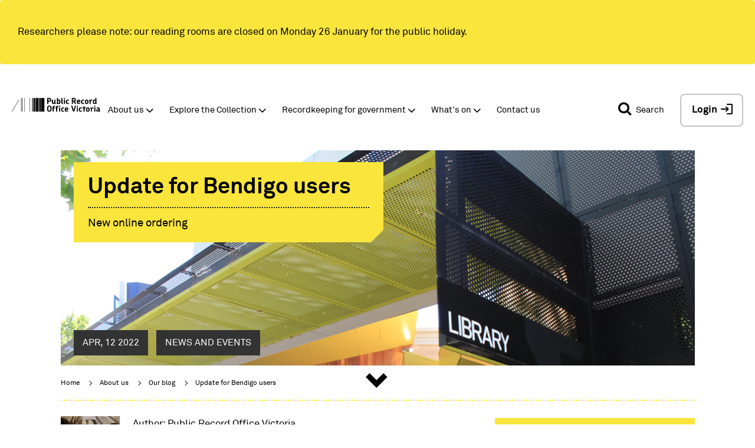

--- FILE ---
content_type: text/html; charset=UTF-8
request_url: https://prov.vic.gov.au/about-us/our-blog/update-bendigo-users
body_size: 24111
content:
<!DOCTYPE html>
<html lang="en">
  <head>
    <meta charset="utf-8" />
<script async src="https://www.googletagmanager.com/gtag/js?id=UA-7853323-1"></script>
<script>window.dataLayer = window.dataLayer || [];function gtag(){dataLayer.push(arguments)};gtag("js", new Date());gtag("set", "developer_id.dMDhkMT", true);gtag("config", "UA-7853323-1", {"groups":"default","anonymize_ip":true,"page_placeholder":"PLACEHOLDER_page_path","allow_ad_personalization_signals":false});</script>
<script src="/sites/default/files/hotjar/hotjar.script.js?t972h7"></script>
<meta name="description" content="Bendigo users will soon be able to order records through our new online ordering system, making ordering and managing your record requests a whole lot easier." />
<link rel="canonical" href="http://prov.vic.gov.au/about-us/our-blog/update-bendigo-users" />
<meta name="google-site-verification" content="N-wZFnMNZaCp9-m-xDhAEaPIOCCwQtk3sdorbR4v1Gg" />
<meta name="MobileOptimized" content="width" />
<meta name="HandheldFriendly" content="true" />
<meta name="viewport" content="width=device-width, initial-scale=1.0" />
<link rel="icon" href="/sites/default/files/favicon.jpg" type="image/jpeg" />

    <title>Update for Bendigo users | PROV</title>
    <link rel="stylesheet" media="all" href="/sites/default/files/css/css_34WYP0qU_ts7hsAeIwfmDJFmtDdzcJI4l3BQJBTUQes.css?delta=0&amp;language=en&amp;theme=publicrecord&amp;include=eJyFjV0KwzAMgy-UNUcK-THFixMbO2nX268d7GEw6ItA4pOkYMLdcIPQoE-vv35JCrEKYx9Ob9B26S1l4yDsqzNsQhCEZUpIxLma_5M5O2xA8ykaOJmJMCtk1uJX4hTp8d3bEHbzH10al0ngTgx80SmRlviMLyfKW6hwZOJY_dWE8wAH7FggRAIdHjuON_J2byc" />
<link rel="stylesheet" media="all" href="/sites/default/files/css/css_F1hUvG1uvu9y1MEzB4CrMMFMPUtRj126siePSo2HQwA.css?delta=1&amp;language=en&amp;theme=publicrecord&amp;include=eJyFjV0KwzAMgy-UNUcK-THFixMbO2nX268d7GEw6ItA4pOkYMLdcIPQoE-vv35JCrEKYx9Ob9B26S1l4yDsqzNsQhCEZUpIxLma_5M5O2xA8ykaOJmJMCtk1uJX4hTp8d3bEHbzH10al0ngTgx80SmRlviMLyfKW6hwZOJY_dWE8wAH7FggRAIdHjuON_J2byc" />
<link rel="stylesheet" media="all" href="//cdn.jsdelivr.net/npm/slick-carousel@1.8.1/slick/slick.css" />

    
  </head>
  <body class="blog_post page-node-3889 about-us">
    <noscript><div>Javascript must be enabled for the correct page display</div></noscript>
	  <a class="accessibility" href="#main">Skip to Content</a>
    <div data-sitewide-alert></div>
    <div id="wrapper">
		  <div class="container-fluid">
          <div class="dialog-off-canvas-main-canvas" data-off-canvas-main-canvas>
    
  <div class="page__header">
  <header id="header" role="banner">
        <div class="page__header-mobile">
              <div class="page__header-top-mobile">
          <div class="page__header-top-mobile-inner-wrapper">
            

                          <div class="page__header-top-mobile-left">
                
<div id="block-prov-system-branding-mini-block">
  
    
      <div class="logo">
  <a href="/" title="Home" rel="home">
          <img src="/themes/publicrecord/logo.svg" alt="Home" />
      </a>
</div>


  </div>

<div class="openid-connect-login-form" data-drupal-selector="openid-connect-login-form" id="block-openid-connect-login">
  
    
      <form action="/about-us/our-blog/update-bendigo-users" method="post" id="openid-connect-login-form" accept-charset="UTF-8">
  <div><input data-drupal-selector="edit-openid-connect-client-keycloak-login" type="submit" id="edit-openid-connect-client-keycloak-login" name="keycloak" value="Login / Register" class="button js-form-submit form-submit" />
</div><input data-drupal-selector="form-u04da-erpwbroye-t1xyipssqz6rzjpfbdyjzy510g0" type="hidden" name="form_build_id" value="form-u04dA_erpWbROye-T1xYipssqz6rZjpfBDYJZy510G0" />
<input data-drupal-selector="edit-openid-connect-login-form" type="hidden" name="form_id" value="openid_connect_login_form" />

</form>

  </div>


              </div>
            
                          <div class="page__header-top-mobile-right">
                <div class="page__header-top-mobile-right-search">
                  <a aria-expanded="false" class="prov-simple-search__advance-search-link popup-trigger mobile" data-target="advance-search" href="#">
                    <span class="icon-search"></span>
                  </a>
                </div>
                <div class="page__header-top-mobile-right-hamburger">
                  
<div class="openid-connect-login-form" data-drupal-selector="openid-connect-login-form-2" id="block-openid-connect-login--2">
  
    
      <form action="/about-us/our-blog/update-bendigo-users" method="post" id="openid-connect-login-form--2" accept-charset="UTF-8">
  <div><input data-drupal-selector="edit-openid-connect-client-keycloak-login" type="submit" id="edit-openid-connect-client-keycloak-login--2" name="keycloak" value="Login / Register" class="button js-form-submit form-submit" />
</div><input data-drupal-selector="form-nnjtfbiow0gxakv1wfneyuaeziwncl1-lbzq3aqluki" type="hidden" name="form_build_id" value="form-nNJtfBIOW0GXakv1wfNeYuaeziwNcL1_LbZq3AqluKI" />
<input data-drupal-selector="edit-openid-connect-login-form-2" type="hidden" name="form_id" value="openid_connect_login_form" />

</form>

  </div>

<div id="block-responsive-menu-toggle" class="responsive-menu-toggle-wrapper responsive-menu-toggle">
  
    
      <a id="toggle-icon" class="toggle responsive-menu-toggle-icon" title="Menu" href="#off-canvas">
  <span class="icon"></span><span class="label">Menu</span>
</a>
  </div>


                </div>
              </div>
                      </div>
        </div>
      
          </div>

        
              <div class="page__header-bottom">
        

                  <div class="page__header-bottom-top">
            

                          <div class="page__header-bottom-top-left">
                
<div id="block-system-branding-block">
  
    
        <div class="logo pull-left">
      <a href="/" title="Home" rel="home">
        <img src="/themes/publicrecord/logo.svg" alt="Home" />
      </a>
    </div>
    
  
</div>


              </div>
            
                          <div class="page__header-bottom-top-right">
                
<div id="block-prov-mini-search-block">
  
    
      <div class="prov-mini-search search-bar">
  <div class="prov-mini-search__mini">
    <button id="pv_simple_search_btn" class="pv_simple_search_submit"><span
        class="pv_simple_search_btn__label">Search</span><span class="icon-search"></span></button>
  </div>

  <div class="prov-mini-search__full">
    <button id="pv_simple_search_btn" class="pv_simple_search_submit"><span
        class="sr-only">Search</span><span class="icon-search"></span></button>

    <div class="search-form simple-search-keyword-wrapper" action="#">
      <fieldset>
        <legend class="accessibility">Search</legend>
        <label for="pv_simple_search_criteria_fld" class="pv_simple_search_criteria_lbl">Search</label>
        <input id="pv_simple_search_criteria_fld" class="pv_simple_search" type="search" placeholder="Search..."
               title="Search our website..">
      </fieldset>
    </div>

    <div class="search-in-wrap select-wrap">
      <label for="search_source" class="hidden">Select</label>
      <select class="search-source" id="search_source" name="search_source">
        <option value="Collection">Collection</option>
        <option value="Website">Website</option>
      </select>
    </div>

    <a aria-expanded="false" class="prov-mini-search__advance-btn popup-trigger" data-target="advance-search" href="#">
      <span class="prov-icon-equalizer"></span>
    </a>
  </div>
</div>

    
  </div>

<div class="openid-connect-login-form" data-drupal-selector="openid-connect-login-form-3" id="block-openid-connect-login--3">
  
    
      <form action="/about-us/our-blog/update-bendigo-users" method="post" id="openid-connect-login-form--3" accept-charset="UTF-8">
  <div><input data-drupal-selector="edit-openid-connect-client-keycloak-login" type="submit" id="edit-openid-connect-client-keycloak-login--3" name="keycloak" value="Login / Register" class="button js-form-submit form-submit" />
</div><input data-drupal-selector="form-ghnqrvhzmmatmfd0ynsmia3mkipfupiu1-vrgw-vnki" type="hidden" name="form_build_id" value="form-gHNQrVHZmmAtMfD0YNsmiA3mKIPfuPiu1-vrgw_VnkI" />
<input data-drupal-selector="edit-openid-connect-login-form-3" type="hidden" name="form_id" value="openid_connect_login_form" />

</form>

  </div>


              </div>
                      </div>
        
                  <div class="page__header-bottom-left">
            
<div id="block-system-branding-block--2">
  
    
        <div class="logo pull-left">
      <a href="/" title="Home" rel="home">
        <img src="/themes/publicrecord/logo.svg" alt="Home" />
      </a>
    </div>
    
  
</div>
  
              <ul class="nav navbar-nav main-menu">
              <li>
        <a href="/about-us" class="dropdown-toggle" target="_self" data-toggle="dropdown" role="button" aria-haspopup="true" aria-expanded="false" data-drupal-link-system-path="node/166">About us</a>
                                        <div class="dropdown-menu">
            <ul>
              <li>
        <a href="/about-us/careers" target="" data-drupal-link-system-path="node/176">Careers</a>
              </li>
          <li>
        <a href="/about-us/legislation-and-governance" target="" data-drupal-link-system-path="node/196">Legislation and governance</a>
              </li>
          <li>
        <a href="/about-us/partnerships-and-collaborations" target="" data-drupal-link-system-path="node/231">Partnerships and collaborations</a>
              </li>
          <li>
        <a href="/about-us/our-blog" target="" data-drupal-link-system-path="node/484">Our blog</a>
              </li>
          <li>
        <a href="/community" class="dark-blue" target="" data-drupal-link-system-path="node/411">Community collections and PODS</a>
              </li>
          <li>
        <a href="/about-us/media-releases" data-drupal-link-system-path="node/2565">Media releases</a>
              </li>
          <li>
        <a href="/about-us/i-want-volunteer" target="" data-drupal-link-system-path="node/797">I want to volunteer</a>
              </li>
          <li>
        <a href="/koorie-services" class="orange" target="" data-drupal-link-system-path="node/464">Koorie services</a>
              </li>
          <li>
        <a href="/community/grants-and-awards" target="" data-drupal-link-system-path="node/435">Grants and awards</a>
              </li>
        </ul>
          </div>
      
              </li>
          <li>
        <a href="/explore-collection" class="green dropdown-toggle" target="_self" data-toggle="dropdown" role="button" aria-haspopup="true" aria-expanded="false" data-drupal-link-system-path="node/261">Explore the Collection</a>
                                        <div class="dropdown-menu">
            <ul>
              <li>
        <a href="/explore-collection/where-start" target="" data-drupal-link-system-path="node/1312">Where to start</a>
              </li>
          <li>
        <a href="/copying-services-public-users" data-drupal-link-system-path="node/1851">Copying services</a>
              </li>
          <li>
        <a href="/explore-collection/explore-archives-topic" target="" data-drupal-link-system-path="node/266">Explore archives by topic</a>
              </li>
          <li>
        <a href="/explore-collection/online-collections" target="" data-drupal-link-system-path="node/381">Online Collections</a>
              </li>
          <li>
        <a href="/explore-collection/online-galleries-and-exhibitions" target="" data-drupal-link-system-path="node/296">Online Galleries and Exhibitions</a>
              </li>
          <li>
        <a href="/explore-collection/photographic-collections" target="" data-drupal-link-system-path="node/1798">Photographic collections</a>
              </li>
          <li>
        <a href="/explore-collection/publications-0" target="" data-drupal-link-system-path="node/1853">Publications</a>
              </li>
          <li>
        <a href="https://prov.vic.gov.au/explore-collection/provenance">Provenance Journal</a>
              </li>
          <li>
        <a href="/explore-collection/researcher-resources" data-drupal-link-system-path="node/4095">Researcher resources</a>
              </li>
          <li>
        <a href="/photowall" data-drupal-link-system-path="node/4155">Search digitised photos</a>
              </li>
        </ul>
          </div>
      
              </li>
          <li>
        <a href="/recordkeeping-government" class="blue dropdown-toggle" target="_self" title="Information management and recordkeeping for government" data-toggle="dropdown" role="button" aria-haspopup="true" aria-expanded="false" data-drupal-link-system-path="node/446">Recordkeeping for government</a>
                                        <div class="dropdown-menu">
            <ul>
              <li>
        <a href="/recordkeeping-government/getting-started" data-drupal-link-system-path="node/2589">Getting started</a>
              </li>
          <li>
        <a href="/recordkeeping-government/a-z-topics" data-drupal-link-system-path="node/458">A-Z Topics</a>
              </li>
          <li>
        <a href="/recordkeeping-government/standards-framework" data-drupal-link-system-path="node/2485">Standards framework</a>
              </li>
          <li>
        <a href="/recordkeeping-government/standards-policies-rdas" data-drupal-link-system-path="node/459">Standards, Policies &amp; RDAs</a>
              </li>
          <li>
        <a href="/recordkeeping-government/how-long-should-records-be-kept" target="" title="Find guidance about retention and disposal of records" data-drupal-link-system-path="node/1241">How long should records be kept?</a>
              </li>
          <li>
        <a href="https://prov.vic.gov.au/recordkeeping-government/vers">Victorian Electronic Records Strategy (VERS)</a>
              </li>
          <li>
        <a href="/recordkeeping-government/transferring-records" target="" title="Find guidance about how to transfer records to PROV" data-drupal-link-system-path="node/1223">Transferring records to PROV</a>
              </li>
          <li>
        <a href="/recordkeeping-government/learning-resources-tools" target="" title="Find our document library, training, tools and case studies" data-drupal-link-system-path="node/1233">Learning, resources &amp; tools</a>
              </li>
          <li>
        <a href="/recordkeeping-government/research-projects" target="" title="Learn about our research and development programs and projects" data-drupal-link-system-path="node/1144">Research &amp; projects</a>
              </li>
          <li>
        <a href="/recordkeeping-government/events-networks-awards" target="" title="Find out about events in Government Services" data-drupal-link-system-path="node/1245">Events, networks &amp; awards</a>
              </li>
          <li>
        <a href="/recordkeeping-government/certified-suppliers-vendors" target="" title="Find out how to make your product or service PROV compliant" data-drupal-link-system-path="node/1180">Certified suppliers &amp; vendors</a>
              </li>
        </ul>
          </div>
      
              </li>
          <li>
        <a href="/whats" class="purple dropdown-toggle" target="_self" data-toggle="dropdown" role="button" aria-haspopup="true" aria-expanded="false" data-drupal-link-system-path="node/460">What&#039;s on</a>
                                        <div class="dropdown-menu">
            <ul>
              <li>
        <a href="/victorian-cabinet-records-1982-92" data-drupal-link-system-path="node/4595">Cabinet records opening</a>
              </li>
          <li>
        <a href="/whats/creative-residence-program" data-drupal-link-system-path="node/4091">Creative in Residence Program</a>
              </li>
          <li>
        <a href="/look-history-eye-podcast" data-drupal-link-system-path="node/3836">Look history in the eye podcast</a>
              </li>
          <li>
        <a href="/whats/public-exhibitions" data-drupal-link-system-path="node/1764">Public exhibitions</a>
              </li>
          <li>
        <a href="/whats/tours-talks-and-training" data-drupal-link-system-path="node/463">Tours, talks and training</a>
              </li>
        </ul>
          </div>
      
              </li>
          <li>
        <a href="/contact-us" data-drupal-link-system-path="node/468">Contact us</a>
              </li>
        </ul>
      




          </div>
        
                  <div class="page__header-bottom-right">
            
<div id="block-prov-mini-search-block--2">
  
    
      <div class="prov-mini-search search-bar">
  <div class="prov-mini-search__mini">
    <button id="pv_simple_search_btn" class="pv_simple_search_submit"><span
        class="pv_simple_search_btn__label">Search</span><span class="icon-search"></span></button>
  </div>

  <div class="prov-mini-search__full">
    <button id="pv_simple_search_btn" class="pv_simple_search_submit"><span
        class="sr-only">Search</span><span class="icon-search"></span></button>

    <div class="search-form simple-search-keyword-wrapper" action="#">
      <fieldset>
        <legend class="accessibility">Search</legend>
        <label for="pv_simple_search_criteria_fld" class="pv_simple_search_criteria_lbl">Search</label>
        <input id="pv_simple_search_criteria_fld" class="pv_simple_search" type="search" placeholder="Search..."
               title="Search our website..">
      </fieldset>
    </div>

    <div class="search-in-wrap select-wrap">
      <label for="search_source" class="hidden">Select</label>
      <select class="search-source" id="search_source" name="search_source">
        <option value="Collection">Collection</option>
        <option value="Website">Website</option>
      </select>
    </div>

    <a aria-expanded="false" class="prov-mini-search__advance-btn popup-trigger" data-target="advance-search" href="#">
      <span class="prov-icon-equalizer"></span>
    </a>
  </div>
</div>

    
  </div>

<div class="openid-connect-login-form" data-drupal-selector="openid-connect-login-form-4" id="block-openid-connect-login--4">
  
    
      <form action="/about-us/our-blog/update-bendigo-users" method="post" id="openid-connect-login-form--4" accept-charset="UTF-8">
  <div><input data-drupal-selector="edit-openid-connect-client-keycloak-login" type="submit" id="edit-openid-connect-client-keycloak-login--4" name="keycloak" value="Login / Register" class="button js-form-submit form-submit" />
</div><input data-drupal-selector="form-gsnznfgkq0cpchadz-yg960doyt58owrnskkiovqoiq" type="hidden" name="form_build_id" value="form-GSnzNfgkQ0cpcHADz-yG960DOyT58oWrnSkkIOVQOiQ" />
<input data-drupal-selector="edit-openid-connect-login-form-4" type="hidden" name="form_id" value="openid_connect_login_form" />

</form>

  </div>


          </div>
              </div>
    
          <div class="page__secondary-menu">
          
                    <ul class="account-link list-unstyled">
              <li>
        <a href="/user/login" data-drupal-link-system-path="user/login">Log in</a>
              </li>
        </ul>
  




      </div>
      </header>






                

  
            
  

        
  <div class="page__header-bottom-highlight">
    <!--   A KEY TO GENERATE ADVANCED SEARCH FORM  BEGINS-->
    <div id="advanced_search_key_container">
      <div id="QX_POOIEUUREWC" class="search_form_trigger"></div>
    </div>
    <!--   A KEY TO GENERATE ADVANCED SEARCH FORM  ENDS-->

    
    
<div id="block-prov-carousel-block">
  
    
      <div class="intro-block intro2"><div class="image-holder"><img src="/sites/default/files/2017-10/brac.jpg" alt="bendigo libray" title="bendigo library"></div><div class="content-holder bg-yellow"><h1>Update for Bendigo users </h1><span class="writtenby">New online ordering</span></div></div>
  </div>

<div class="views-element-container" id="block-views-block-blog-information-block-1">
  
    
      <div><div class="js-view-dom-id-16b60ca942ff6ed38371fcfccdd14faf7616f29344c20cb1ce4b7020a980c49d">
  
  
  

  
  
  

  
      <div class="views-row">
      
<div class="blog_information">
      <div class="field_info">Apr, 12 2022</div>

      <div class="field_info">News And Events</div>
</div>
  	
	  </div>
  
    

  
  

  
  
</div>
</div>

  </div>



    
<div id="block-system-breadcrumb-block">
  
    
        <div class="breadcrumb bg-yellow">
    <ul class="list-unstyled">
              <li>
                      <a href="/">Home</a>
                  </li>
              <li>
                      <a href="/about-us">About us</a>
                  </li>
              <li>
                      <a href="/about-us/our-blog">Our blog</a>
                  </li>
              <li>
                      <a href="/about-us/our-blog/update-bendigo-users">Update for Bendigo users </a>
                  </li>
          </ul>
  </div>

  </div>


  </div>
</div>

  

  <main role="main" class="page__main-content-wrapper">
    <a id="main-content" tabindex="-1"></a>
    
    <div class="row two-column two-column2 content-top">
      <div class="col-sm-8 content">
          
<div class="views-element-container" id="block-views-block-blog-author-block-1">
  
    
      <div><div class="js-view-dom-id-b7067876f78db9836e2a0db573d798e145e3a6ea10d9fe820c35d47f059eadf4">
  
  
  

  
  
  

        <div class="views-row">
      <div class="blog-profile-block">
	<div class="profile-block">
		<div class="image">
			<picture>
				  <img loading="lazy" src="/sites/default/files/styles/thumbnail/public/2016-08/Archival%20snapshot%20maybe.jpg?itok=mKcFHb6S" width="100" height="34" alt="&quot;&quot;" />



			</picture>
		</div>
		<div class="content-holder">
			<p>Author: Public Record Office Victoria</p>
			<p></p>
		</div>		
		
	</div>
  	
	  </div>
  
    

  
  

  
  
</div>
</div>

  </div>


          <div class="testimonial-holder">
           
<div id="block-system-main-block">
  
    
      
	
            <div><p>Bendigo users will soon be able to order records through our new online ordering system, making ordering and managing your record&nbsp;requests a whole lot easier.</p>

<p>Please note some changes to our services in the lead up to the launch:<br>
<br>
•&nbsp;&nbsp; &nbsp;In preparation for the change, please ensure your account has a valid email address before the 27th of April, so that your order history is maintained in the new system. Simply log in to your account in <a href="http://access.prov.vic.gov.au/public/">Access the Collection</a>, then click on 'my details' on the yellow menu at the top of the page, selecting 'my account details' from the drop down options. You now should be able to see all your account information. Check that your email address is in the system and correct.<br>
<br>
•&nbsp;&nbsp; &nbsp;The Bendigo Regional Archives Centre Reading Room will be closed on&nbsp;the 18th and 19th of May to allow for the system changeover. We will re-open on the 25th of May.&nbsp;<br>
<br>
•&nbsp;&nbsp; &nbsp;Online ordering of Bendigo records will be suspended after 13 May until we re-open on the 25th.&nbsp;</p>

<p>Once we re-open, you will be able to order Bendigo records through our new online system making ordering and managing your records a whole lot easier! You can go to our ‘Where to Start’ page to find instructions on how to use the new system:&nbsp;<a href="https://prov.vic.gov.au/explore-collection/where-start">https://prov.vic.gov.au/explore-collection/where-start</a> &nbsp;</p>
</div>
      
	

  </div>

<div class="views-element-container" id="block-views-block-page-index-block-1">
  
    
      <div>

    
  
</div>

  </div>

<div class="cultural-sensitivity-popup" id="block-cultural-sensitivity-popup">
  
    
      
            <div><div class="cultural-sensitivity">
<div class="cultural-sensitivity__left">
<p>Material in the Public Record Office Victoria archival collection contains words and descriptions that reflect attitudes and government policies at different times which may be insensitive and upsetting</p>
</div>

<div class="cultural-sensitivity__right">
<div class="cultural-sensitivity__right-content">
<p>Aboriginal and Torres Strait Islander Peoples should be aware the collection and website may contain images, voices and names of deceased persons.</p>

<p>PROV provides advice to researchers wishing to access, publish or re-use records about Aboriginal Peoples</p>
</div>

<div class="cultural-sensitivity__right-buttons"><a class="learn-more" href="https://prov.vic.gov.au/accessing-records-about-aboriginal-peoples">Learn more</a></div>
</div>
</div>
</div>
      
  </div>


          </div>
      </div>
        
      </div> 
              <div class="col-sm-4 sidebar sidebar2">

<div id="block-block-content-242206a6-2cd1-47a2-8232-a9f533f29058">
  
    
      
            <div><div class="info-box social-share bg-cut">
<div class="box-wrap"><span class="title">Share</span>
<div class="social-media">
<ul class="list-unstyled">
	<li><a href="#" class="facebook-link"><span class="accessibility">facebook</span> <span class="icon-facebook">&nbsp;</span> </a></li>
	<li><a href="#" class="twitter-link"><span class="accessibility">Twitter</span> <span class="icon-twitter">&nbsp;</span> </a></li>
</ul>
</div>
</div>
</div>
</div>
      
  </div>

<div class="views-element-container" id="block-views-block-archive-block-1">
  
    
      <div>
<div class="box bg-orange accordion">
	<div id="archieves-link-group" class="panel-group">
		<div class="panel panel-default">
			<div class="panel-heading">
				<a tabindex="-1" href="#archieves-link" data-parent="#archieves-link-group" class="collapsed" data-toggle="collapse">
					Archives
				</a>
			</div>
			<div class="panel-collapse collapse" id="archieves-link" aria-expanded="true">
				<div class="panel-body">
<ul class="list-unstyled side-link">
    
					
    <li><a href="/about/our-blog/archive/202601"> January 2026</a>
              (8)
          </li>
    
					
    <li><a href="/about/our-blog/archive/202512"> December 2025</a>
              (2)
          </li>
    
												
		
    <li><a href="/about/our-blog/archive/202511"> November 2025</a>
              (3)
          </li>
    
					
    <li><a href="/about/our-blog/archive/202510"> October 2025</a>
              (3)
          </li>
    
					
    <li><a href="/about/our-blog/archive/202508"> August 2025</a>
              (3)
          </li>
    
					
    <li><a href="/about/our-blog/archive/202507"> July 2025</a>
              (2)
          </li>
    
					
    <li><a href="/about/our-blog/archive/202506"> June 2025</a>
              (4)
          </li>
    
					
    <li><a href="/about/our-blog/archive/202505"> May 2025</a>
              (1)
          </li>
    
					
    <li><a href="/about/our-blog/archive/202504"> April 2025</a>
              (1)
          </li>
    
					
    <li><a href="/about/our-blog/archive/202503"> March 2025</a>
              (1)
          </li>
    
					
    <li><a href="/about/our-blog/archive/202502"> February 2025</a>
              (2)
          </li>
    
					
    <li><a href="/about/our-blog/archive/202501"> January 2025</a>
              (2)
          </li>
    
					
    <li><a href="/about/our-blog/archive/202412"> December 2024</a>
              (2)
          </li>
    
												
		
    <li><a href="/about/our-blog/archive/202411"> November 2024</a>
              (3)
          </li>
    
					
    <li><a href="/about/our-blog/archive/202410"> October 2024</a>
              (4)
          </li>
    
					
    <li><a href="/about/our-blog/archive/202409"> September 2024</a>
              (1)
          </li>
    
					
    <li><a href="/about/our-blog/archive/202408"> August 2024</a>
              (2)
          </li>
    
					
    <li><a href="/about/our-blog/archive/202407"> July 2024</a>
              (4)
          </li>
    
					
    <li><a href="/about/our-blog/archive/202406"> June 2024</a>
              (2)
          </li>
    
					
    <li><a href="/about/our-blog/archive/202405"> May 2024</a>
              (4)
          </li>
    
					
    <li><a href="/about/our-blog/archive/202404"> April 2024</a>
              (1)
          </li>
    
					
    <li><a href="/about/our-blog/archive/202403"> March 2024</a>
              (1)
          </li>
    
					
    <li><a href="/about/our-blog/archive/202401"> January 2024</a>
              (3)
          </li>
    
					
    <li><a href="/about/our-blog/archive/202312"> December 2023</a>
              (2)
          </li>
    
												
		
    <li><a href="/about/our-blog/archive/202311"> November 2023</a>
              (4)
          </li>
    
					
    <li><a href="/about/our-blog/archive/202309"> September 2023</a>
              (1)
          </li>
    
					
    <li><a href="/about/our-blog/archive/202308"> August 2023</a>
              (3)
          </li>
    
					
    <li><a href="/about/our-blog/archive/202307"> July 2023</a>
              (2)
          </li>
    
					
    <li><a href="/about/our-blog/archive/202306"> June 2023</a>
              (3)
          </li>
    
					
    <li><a href="/about/our-blog/archive/202305"> May 2023</a>
              (2)
          </li>
    
					
    <li><a href="/about/our-blog/archive/202304"> April 2023</a>
              (1)
          </li>
    
					
    <li><a href="/about/our-blog/archive/202303"> March 2023</a>
              (3)
          </li>
    
					
    <li><a href="/about/our-blog/archive/202302"> February 2023</a>
              (1)
          </li>
    
					
    <li><a href="/about/our-blog/archive/202301"> January 2023</a>
              (5)
          </li>
    
					
    <li><a href="/about/our-blog/archive/202212"> December 2022</a>
              (3)
          </li>
    
												
		
    <li><a href="/about/our-blog/archive/202211"> November 2022</a>
              (2)
          </li>
    
					
    <li><a href="/about/our-blog/archive/202210"> October 2022</a>
              (2)
          </li>
    
					
    <li><a href="/about/our-blog/archive/202209"> September 2022</a>
              (1)
          </li>
    
					
    <li><a href="/about/our-blog/archive/202208"> August 2022</a>
              (1)
          </li>
    
					
    <li><a href="/about/our-blog/archive/202207"> July 2022</a>
              (1)
          </li>
    
					
    <li><a href="/about/our-blog/archive/202206"> June 2022</a>
              (2)
          </li>
    
					
    <li><a href="/about/our-blog/archive/202205"> May 2022</a>
              (3)
          </li>
    
					
    <li><a href="/about/our-blog/archive/202204"> April 2022</a>
              (3)
          </li>
    
					
    <li><a href="/about/our-blog/archive/202203"> March 2022</a>
              (1)
          </li>
    
					
    <li><a href="/about/our-blog/archive/202201"> January 2022</a>
              (1)
          </li>
    
					
    <li><a href="/about/our-blog/archive/202112"> December 2021</a>
              (1)
          </li>
    
												
		
    <li><a href="/about/our-blog/archive/202111"> November 2021</a>
              (1)
          </li>
    
					
    <li><a href="/about/our-blog/archive/202108"> August 2021</a>
              (4)
          </li>
    
					
    <li><a href="/about/our-blog/archive/202107"> July 2021</a>
              (2)
          </li>
    
					
    <li><a href="/about/our-blog/archive/202106"> June 2021</a>
              (1)
          </li>
    
					
    <li><a href="/about/our-blog/archive/202105"> May 2021</a>
              (2)
          </li>
    
					
    <li><a href="/about/our-blog/archive/202104"> April 2021</a>
              (1)
          </li>
    
					
    <li><a href="/about/our-blog/archive/202103"> March 2021</a>
              (1)
          </li>
    
					
    <li><a href="/about/our-blog/archive/202102"> February 2021</a>
              (2)
          </li>
    
					
    <li><a href="/about/our-blog/archive/202101"> January 2021</a>
              (3)
          </li>
    
					
    <li><a href="/about/our-blog/archive/202012"> December 2020</a>
              (2)
          </li>
    
												
		
    <li><a href="/about/our-blog/archive/202011"> November 2020</a>
              (3)
          </li>
    
					
    <li><a href="/about/our-blog/archive/202010"> October 2020</a>
              (3)
          </li>
    
					
    <li><a href="/about/our-blog/archive/202008"> August 2020</a>
              (3)
          </li>
    
					
    <li><a href="/about/our-blog/archive/202007"> July 2020</a>
              (2)
          </li>
    
					
    <li><a href="/about/our-blog/archive/202006"> June 2020</a>
              (1)
          </li>
    
					
    <li><a href="/about/our-blog/archive/202005"> May 2020</a>
              (2)
          </li>
    
					
    <li><a href="/about/our-blog/archive/202004"> April 2020</a>
              (3)
          </li>
    
					
    <li><a href="/about/our-blog/archive/202003"> March 2020</a>
              (1)
          </li>
    
					
    <li><a href="/about/our-blog/archive/202002"> February 2020</a>
              (1)
          </li>
    
					
    <li><a href="/about/our-blog/archive/202001"> January 2020</a>
              (6)
          </li>
    
					
    <li><a href="/about/our-blog/archive/201912"> December 2019</a>
              (1)
          </li>
    
												
		
    <li><a href="/about/our-blog/archive/201911"> November 2019</a>
              (5)
          </li>
    
					
    <li><a href="/about/our-blog/archive/201910"> October 2019</a>
              (4)
          </li>
    
					
    <li><a href="/about/our-blog/archive/201909"> September 2019</a>
              (5)
          </li>
    
					
    <li><a href="/about/our-blog/archive/201908"> August 2019</a>
              (4)
          </li>
    
					
    <li><a href="/about/our-blog/archive/201907"> July 2019</a>
              (3)
          </li>
    
					
    <li><a href="/about/our-blog/archive/201906"> June 2019</a>
              (4)
          </li>
    
					
    <li><a href="/about/our-blog/archive/201905"> May 2019</a>
              (7)
          </li>
    
					
    <li><a href="/about/our-blog/archive/201904"> April 2019</a>
              (2)
          </li>
    
					
    <li><a href="/about/our-blog/archive/201903"> March 2019</a>
              (1)
          </li>
    
					
    <li><a href="/about/our-blog/archive/201902"> February 2019</a>
              (5)
          </li>
    
					
    <li><a href="/about/our-blog/archive/201901"> January 2019</a>
              (5)
          </li>
    
					
    <li><a href="/about/our-blog/archive/201812"> December 2018</a>
              (2)
          </li>
    
												
		
    <li><a href="/about/our-blog/archive/201811"> November 2018</a>
              (6)
          </li>
    
					
    <li><a href="/about/our-blog/archive/201810"> October 2018</a>
              (4)
          </li>
    
					
    <li><a href="/about/our-blog/archive/201809"> September 2018</a>
              (4)
          </li>
    
					
    <li><a href="/about/our-blog/archive/201808"> August 2018</a>
              (7)
          </li>
    
					
    <li><a href="/about/our-blog/archive/201807"> July 2018</a>
              (2)
          </li>
    
					
    <li><a href="/about/our-blog/archive/201806"> June 2018</a>
              (7)
          </li>
    
					
    <li><a href="/about/our-blog/archive/201805"> May 2018</a>
              (6)
          </li>
    
					
    <li><a href="/about/our-blog/archive/201804"> April 2018</a>
              (7)
          </li>
    
					
    <li><a href="/about/our-blog/archive/201803"> March 2018</a>
              (3)
          </li>
    
					
    <li><a href="/about/our-blog/archive/201802"> February 2018</a>
              (4)
          </li>
    
					
    <li><a href="/about/our-blog/archive/201801"> January 2018</a>
              (7)
          </li>
    
					
    <li><a href="/about/our-blog/archive/201712"> December 2017</a>
              (7)
          </li>
    
												
		
    <li><a href="/about/our-blog/archive/201711"> November 2017</a>
              (4)
          </li>
    
					
    <li><a href="/about/our-blog/archive/201710"> October 2017</a>
              (1)
          </li>
    
					
    <li><a href="/about/our-blog/archive/201708"> August 2017</a>
              (4)
          </li>
    
					
    <li><a href="/about/our-blog/archive/201707"> July 2017</a>
              (1)
          </li>
    
					
    <li><a href="/about/our-blog/archive/201706"> June 2017</a>
              (6)
          </li>
    
					
    <li><a href="/about/our-blog/archive/201705"> May 2017</a>
              (2)
          </li>
    
					
    <li><a href="/about/our-blog/archive/201704"> April 2017</a>
              (3)
          </li>
    
					
    <li><a href="/about/our-blog/archive/201703"> March 2017</a>
              (3)
          </li>
    
					
    <li><a href="/about/our-blog/archive/201702"> February 2017</a>
              (4)
          </li>
    
					
    <li><a href="/about/our-blog/archive/201701"> January 2017</a>
              (5)
          </li>
    
					
    <li><a href="/about/our-blog/archive/201612"> December 2016</a>
              (1)
          </li>
    
												
		
    <li><a href="/about/our-blog/archive/201611"> November 2016</a>
              (2)
          </li>
    
					
    <li><a href="/about/our-blog/archive/201610"> October 2016</a>
              (2)
          </li>
    
					
    <li><a href="/about/our-blog/archive/201609"> September 2016</a>
              (1)
          </li>
    
					
    <li><a href="/about/our-blog/archive/201608"> August 2016</a>
              (1)
          </li>
    
					
    <li><a href="/about/our-blog/archive/201607"> July 2016</a>
              (1)
          </li>
    
					
    <li><a href="/about/our-blog/archive/201606"> June 2016</a>
              (1)
          </li>
    
					
    <li><a href="/about/our-blog/archive/201605"> May 2016</a>
              (3)
          </li>
    
					
    <li><a href="/about/our-blog/archive/201604"> April 2016</a>
              (3)
          </li>
    
					
    <li><a href="/about/our-blog/archive/201603"> March 2016</a>
              (2)
          </li>
    
					
    <li><a href="/about/our-blog/archive/201602"> February 2016</a>
              (2)
          </li>
    
					
    <li><a href="/about/our-blog/archive/201601"> January 2016</a>
              (1)
          </li>
    
					
    <li><a href="/about/our-blog/archive/201512"> December 2015</a>
              (3)
          </li>
    
												
		
    <li><a href="/about/our-blog/archive/201511"> November 2015</a>
              (2)
          </li>
    
					
    <li><a href="/about/our-blog/archive/201510"> October 2015</a>
              (1)
          </li>
    
					
    <li><a href="/about/our-blog/archive/201509"> September 2015</a>
              (3)
          </li>
    
					
    <li><a href="/about/our-blog/archive/201508"> August 2015</a>
              (6)
          </li>
    
					
    <li><a href="/about/our-blog/archive/201507"> July 2015</a>
              (1)
          </li>
    
					
    <li><a href="/about/our-blog/archive/201506"> June 2015</a>
              (5)
          </li>
    
					
    <li><a href="/about/our-blog/archive/201505"> May 2015</a>
              (4)
          </li>
    
					
    <li><a href="/about/our-blog/archive/201504"> April 2015</a>
              (1)
          </li>
    
					
    <li><a href="/about/our-blog/archive/201503"> March 2015</a>
              (1)
          </li>
    
					
    <li><a href="/about/our-blog/archive/201502"> February 2015</a>
              (1)
          </li>
    
					
    <li><a href="/about/our-blog/archive/201501"> January 2015</a>
              (1)
          </li>
    
					
    <li><a href="/about/our-blog/archive/201412"> December 2014</a>
              (2)
          </li>
    
												
		
    <li><a href="/about/our-blog/archive/201411"> November 2014</a>
              (4)
          </li>
    
					
    <li><a href="/about/our-blog/archive/201410"> October 2014</a>
              (4)
          </li>
    
					
    <li><a href="/about/our-blog/archive/201409"> September 2014</a>
              (2)
          </li>
    
					
    <li><a href="/about/our-blog/archive/201408"> August 2014</a>
              (2)
          </li>
    
					
    <li><a href="/about/our-blog/archive/201407"> July 2014</a>
              (2)
          </li>
    
					
    <li><a href="/about/our-blog/archive/201406"> June 2014</a>
              (3)
          </li>
    
					
    <li><a href="/about/our-blog/archive/201404"> April 2014</a>
              (2)
          </li>
    
					
    <li><a href="/about/our-blog/archive/201403"> March 2014</a>
              (4)
          </li>
    
					
    <li><a href="/about/our-blog/archive/201402"> February 2014</a>
              (3)
          </li>
    
					
    <li><a href="/about/our-blog/archive/201401"> January 2014</a>
              (1)
          </li>
    
					
    <li><a href="/about/our-blog/archive/201312"> December 2013</a>
              (2)
          </li>
    
												
		
    <li><a href="/about/our-blog/archive/201311"> November 2013</a>
              (4)
          </li>
    
					
    <li><a href="/about/our-blog/archive/201310"> October 2013</a>
              (5)
          </li>
    
					
    <li><a href="/about/our-blog/archive/201309"> September 2013</a>
              (3)
          </li>
    
					
    <li><a href="/about/our-blog/archive/201308"> August 2013</a>
              (4)
          </li>
    
					
    <li><a href="/about/our-blog/archive/201306"> June 2013</a>
              (1)
          </li>
    
					
    <li><a href="/about/our-blog/archive/201305"> May 2013</a>
              (1)
          </li>
    
					
    <li><a href="/about/our-blog/archive/201212"> December 2012</a>
              (2)
          </li>
    
												
		
    <li><a href="/about/our-blog/archive/201211"> November 2012</a>
              (2)
          </li>
    
					
    <li><a href="/about/our-blog/archive/201210"> October 2012</a>
              (1)
          </li>
    
					
    <li><a href="/about/our-blog/archive/201208"> August 2012</a>
              (3)
          </li>
    
					
    <li><a href="/about/our-blog/archive/201207"> July 2012</a>
              (3)
          </li>
    
					
    <li><a href="/about/our-blog/archive/201206"> June 2012</a>
              (3)
          </li>
    
					
    <li><a href="/about/our-blog/archive/201205"> May 2012</a>
              (2)
          </li>
    
					
    <li><a href="/about/our-blog/archive/201204"> April 2012</a>
              (1)
          </li>
    
					
    <li><a href="/about/our-blog/archive/201203"> March 2012</a>
              (2)
          </li>
    
					
    <li><a href="/about/our-blog/archive/201202"> February 2012</a>
              (5)
          </li>
    
					
    <li><a href="/about/our-blog/archive/201201"> January 2012</a>
              (3)
          </li>
    
					
    <li><a href="/about/our-blog/archive/201112"> December 2011</a>
              (3)
          </li>
    
												
		
    <li><a href="/about/our-blog/archive/201111"> November 2011</a>
              (5)
          </li>
    
					
    <li><a href="/about/our-blog/archive/201110"> October 2011</a>
              (2)
          </li>
    
					
    <li><a href="/about/our-blog/archive/201109"> September 2011</a>
              (1)
          </li>
    
					
    <li><a href="/about/our-blog/archive/201108"> August 2011</a>
              (2)
          </li>
    
					
    <li><a href="/about/our-blog/archive/201107"> July 2011</a>
              (5)
          </li>
    
					
    <li><a href="/about/our-blog/archive/201106"> June 2011</a>
              (2)
          </li>
    
					
    <li><a href="/about/our-blog/archive/201105"> May 2011</a>
              (5)
          </li>
  </ul>

 

</div>
			</div> 
		</div>
	</div>
</div>
</div>

  </div>


<div class="views-element-container box bg-orange" id="block-views-block-recent-posts-block-1">
  <div id="recent-post-group" class="panel-group">
    <div class="panel panel-default">
      
              <div class="panel-heading">
          <a data-toggle="collapse" class="collapsed" data-parent="#recent-post-group" href="#recent-post" tabindex="-1">
            Recent Posts
          </a>
        </div>
            
      <div id="recent-post" class="panel-collapse collapse">
	  	<div class="panel-body">
						  <div><div class="js-view-dom-id-7e4a8b79877c7acd288452762b2950d822f0fdbab44455938f3fd1f6ec71b4ef">
  
  
  

  
  
  

  <div class="item-list">
  
  <ul class="list-unstyled side-link">

          <li><div class="views-field views-field-title"><span class="field-content"><a href="/about-us/our-blog/lessons-digital-preservation-ipres-2025" hreflang="en">Lessons on digital preservation from iPres 2025</a></span></div></li>
          <li><div class="views-field views-field-title"><span class="field-content"><a href="/about-us/our-blog/court-minute-books-among-recent-transfers" hreflang="en">Court minute books among recent transfers</a></span></div></li>
          <li><div class="views-field views-field-title"><span class="field-content"><a href="/about-us/our-blog/researching-bendigo-rate-records" hreflang="en">Researching Bendigo rate records</a></span></div></li>
          <li><div class="views-field views-field-title"><span class="field-content"><a href="/about-us/our-blog/joint-statement-prov-cenitex" hreflang="en">Joint Statement: PROV &amp; Cenitex</a></span></div></li>
          <li><div class="views-field views-field-title"><span class="field-content"><a href="/about-us/our-blog/review-access-standard" hreflang="en">Review of the Access Standard</a></span></div></li>
          <li><div class="views-field views-field-title"><span class="field-content"><a href="/about-us/our-blog/sex-work-reforms-cain-era" hreflang="en">Sex work reforms in the Cain era</a></span></div></li>
          <li><div class="views-field views-field-title"><span class="field-content"><a href="/about-us/our-blog/cabinet-archives-revealed" hreflang="en">Cabinet archives revealed</a></span></div></li>
          <li><div class="views-field views-field-title"><span class="field-content"><a href="/about-us/our-blog/jean-lees-case-emerges-section-9-files" hreflang="en">Jean Lee&#039;s case emerges in Section 9 files</a></span></div></li>
          <li><div class="views-field views-field-title"><span class="field-content"><a href="/about-us/our-blog/archives-art" hreflang="en">From archives to art</a></span></div></li>
          <li><div class="views-field views-field-title"><span class="field-content"><a href="/about-us/our-blog/digitisation-milestone" hreflang="en">Digitisation milestone</a></span></div></li>
    
  </ul>

</div>

    

  
  

  
  
</div>
</div>

					</div>
      </div>
    </div>
  </div>
</div>

<div class="views-element-container" id="block-views-block-categories-block-1">
  
    
      <div>

<div class="box bg-orange">
<div id="useful-link-group" class="panel-group">
	<div class="panel panel-default">
		<div class="panel-heading">
				<a tabindex="-1" href="#useful-link" data-parent="#useful-link-group" class="collapsed" data-toggle="collapse">
					Categories
				</a>
			</div>
			<div class="panel-collapse collapse in" id="archieves-link" aria-expanded="true">
				<div class="panel-body">
											<ul class="list-unstyled side-link">
<li><a href="/blog-categories/archival-snapshot" hreflang="en">Archival Snapshot</a></li></ul>

											<ul class="list-unstyled side-link">
<li><a href="/blog-categories/behind-scenes" hreflang="en">Behind The Scenes</a></li></ul>

											<ul class="list-unstyled side-link">
<li><a href="/blog-categories/cabinet-records" hreflang="en">Cabinet Records</a></li></ul>

											<ul class="list-unstyled side-link">
<li><a href="/blog-categories/exhibitions" hreflang="en">Exhibitions</a></li></ul>

											<ul class="list-unstyled side-link">
<li><a href="/blog-categories/community" hreflang="en">In The Community</a></li></ul>

											<ul class="list-unstyled side-link">
<li><a href="/blog-categories/new-collection" hreflang="en">New To The Collection</a></li></ul>

											<ul class="list-unstyled side-link">
<li><a href="/blog-categories/news-and-events" hreflang="en">News And Events</a></li></ul>

											<ul class="list-unstyled side-link">
<li><a href="/blog-categories/recordkeeping-government" hreflang="en">Recordkeeping For Government</a></li></ul>

											<ul class="list-unstyled side-link">
<li><a href="/blog-categories/research" hreflang="en">Research</a></li></ul>

									</div>
			</div> 
		</div>
	</div>
</div>
					
</div>

  </div>

</div>

          </div>

      </main>

  <footer id="footer" class="page__footer footer" role="contentinfo">
  <div class="page__footer-inner-wrapper">
        <div class="page__footer-top">
              <div class="page__footer-top-left">
          
<div class="footer-prov-info desktop" id="block-fixed-block-content-footer-prov-info">
  
    
      
            <div><div class="prov-info__wrapper"><div class="prov-info__address"><h3>Visit</h3><h4>Public Record Ofﬁce Victoria</h4><p>Victorian Archives Centre,&nbsp;99 Shiel St,&nbsp; North Melbourne.&nbsp;</p><p>Opening Hours: Monday to Friday&nbsp;<span style="font-size:17.0051px;">10.00am to 4.30pm.</span><br><span style="font-size:17.0051px;">And the second and last Saturday of every month, Closed on public holidays.</span></p><p><span style="font-size:17.0034px;">Please note:&nbsp;Ballarat, Bendigo and Geelong Centres&nbsp;have different opening times.&nbsp;</span></p><p><a href="https://prov.altarama.com/reft100.aspx?key=Enquiry"><span style="color:white;font-size:17.0034px;"><u>Send us an online enquiry.</u></span></a></p><div class="prov-info__wrapper"><div class="prov-info__address"><p style="color:white;">&nbsp;</p><p>&nbsp;</p></div></div></div></div></div>
      
  </div>


        </div>
      
              <div class="page__footer-top-right">
          
<div class="footer-newsletter" id="block-fixed-block-content-footer-mailing-list-form">
  
    
      
            <div><div class="footer_mailing_list">
<h2>Join our mailing list</h2>
<a class="button footer-mailing-list-button" href="https://prov.vic.gov.au/despatch-subscription">Sign up</a></div>
</div>
      
  </div>

<div id="block-fixed-block-content-footer-social">
  
    
      
            <div><ul class="social-links list-unstyled"><li><a aria-label="Facebook" class="social-links__facebook prov-icon-facebook" href="https://www.facebook.com/PublicRecordOfficeVictoria"> </a></li>
    <li><a aria-label="Twitter" class="social-links__twitter prov-icon-twitter" href="https://twitter.com/PRO_Vic"></a></li>
    <li><a aria-label="Instagram" class="social-links__instagram prov-icon-instagram" href="https://www.instagram.com/vic_archives"></a></li>
</ul></div>
      
  </div>

<div id="block-fixed-block-content-footer-traditional-land-owners">
  
    
      
            <div><div class="traditional-land-owners"><div class="traditional-land-owners__logo"><table style="width:250px;" border="0" cellpadding="1" cellspacing="1"><tbody><tr><td><div data-langcode="en" data-entity-type="file" data-entity-uuid="3c2d57f5-7b15-4b9f-b1f0-2473745428c2" data-embed-button="file_browser" data-entity-embed-display="image:image" data-entity-embed-display-settings="{&quot;image_style&quot;:&quot;thumbnail&quot;,&quot;image_link&quot;:&quot;&quot;}" class="embedded-entity">  <img loading="lazy" src="/sites/default/files/styles/thumbnail/public/2022-11/aus-aboriginal_flag.gif?itok=NVZmfsKU">


</div>
</td><td><div data-langcode="en" data-entity-type="file" data-entity-uuid="ff123ba3-3a6b-47e2-b273-7968da836807" data-embed-button="file_browser" data-entity-embed-display="image:image" data-entity-embed-display-settings="{&quot;image_style&quot;:&quot;thumbnail&quot;,&quot;image_link&quot;:&quot;&quot;}" class="embedded-entity">  <img loading="lazy" src="/sites/default/files/styles/thumbnail/public/2022-11/torres-strait-islander-flag-latest.jpg?itok=CS2QjWDG">


</div>
</td></tr></tbody></table><p>&nbsp;</p><p>PROV acknowledges the Traditional Owners of the land on which our offices are located, and their continuing connection to land, culture and community.</p><p>We pay our respects to Elders past, present and emerging, and extend that respect to all First Nations people.</p></div></div></div>
      
  </div>


        </div>
      
            <div class="footer-block1">
        <div class="hidden-simple-search-form">
          <form accept-charset="UTF-8" id="search-block-form" method="get" action="/search/node">
            <input type="search" id="form-search-footer" class="form-search-footer" value="" name="keys"
                   data-drupal-selector="" placeholder="S" title="">
            <input type="submit" class="button js-form-submit form-submit-footer" value=""
                   id="edit-submit-simple-search" data-drupal-selector="edit-submit">
          </form>
        </div>
      </div>


    </div>

              <div class="page__footer-bottom">
        
<div class="footer-prov-info mobile" id="block-fixed-block-content-footer-prov-info--2">
  
    
      
            <div><div class="prov-info__wrapper"><div class="prov-info__address"><h3>Visit</h3><h4>Public Record Ofﬁce Victoria</h4><p>Victorian Archives Centre,&nbsp;99 Shiel St,&nbsp; North Melbourne.&nbsp;</p><p>Opening Hours: Monday to Friday&nbsp;<span style="font-size:17.0051px;">10.00am to 4.30pm.</span><br><span style="font-size:17.0051px;">And the second and last Saturday of every month, Closed on public holidays.</span></p><p><span style="font-size:17.0034px;">Please note:&nbsp;Ballarat, Bendigo and Geelong Centres&nbsp;have different opening times.&nbsp;</span></p><p><a href="https://prov.altarama.com/reft100.aspx?key=Enquiry"><span style="color:white;font-size:17.0034px;"><u>Send us an online enquiry.</u></span></a></p><div class="prov-info__wrapper"><div class="prov-info__address"><p style="color:white;">&nbsp;</p><p>&nbsp;</p></div></div></div></div></div>
      
  </div>

<div id="block-prov-copyright-block">
  
    
      <div class="prov-copyright">
  <span class="copyright">Copyright &copy; 2026 PROV</span>
</div>

  </div>
      
                    <ul class="footer-menu list-unstyled">
              <li>
        <a href="/node/2517" target="" data-drupal-link-system-path="node/2517">Accessibility</a>
              </li>
          <li>
        <a href="/copyright-statement" target="" data-drupal-link-system-path="node/1456">Copyright</a>
              </li>
          <li>
        <a href="/disclaimer" target="" data-drupal-link-system-path="node/1457">Disclaimer</a>
              </li>
          <li>
        <a href="/privacy" target="" data-drupal-link-system-path="node/1458">Privacy</a>
              </li>
          <li>
        <a href="http://www.vic.gov.au" target="">State Government of Victoria</a>
              </li>
        </ul>
  


  
<div id="block-prov-footer-logos-block">
  
    
      <div class="prov-footer-logos">
  <ul class="prov-footer-logos__items">
    <li class="prov-footer-logos__item prov"><a href="">
        <svg xmlns="http://www.w3.org/2000/svg" xmlns:xlink="http://www.w3.org/1999/xlink" width="227.334" height="36.667" viewBox="0 0 227.334 36.667"><path fill="#FEEC66" d="M-1258.334-153.167h1140v23.8h-1140z"/><path fill="#FEE60B" d="M-1258.334-129.365h1140v130.9h-1140z"/><path fill="none" stroke="#303030" stroke-width=".298" stroke-miterlimit="10" d="M-1230.085 1.533v-48.02m95.795 48.02v-48.02m127.776 48.02v-48.02m121.096 48.02v-48.02m168.98 48.02v-48.02m141.61 48.02v-48.02m104.72 48.02v-48.02m110.67 48.02v-48.02m111.35 48.02v-48.02"/><text transform="translate(-1222.945 -33.443)" font-family="'AkkuratPro-Regular'" font-size="16.66">About</text><text transform="translate(-1222.945 -15.6)" font-family="'AkkuratPro-Regular'" font-size="16.66">Us</text><text transform="translate(-1127.15 -33.443)" font-family="'AkkuratPro-Regular'" font-size="16.66">Expl</text><text transform="translate(-1093.764 -33.435)"><tspan x="0" y="0" font-family="'AkkuratPro-Regular'" font-size="16.66">o</tspan><tspan x="9.146" y="0" font-family="'AkkuratPro-Regular'" font-size="16.66">r</tspan><tspan x="14.444" y="0" font-family="'AkkuratPro-Regular'" font-size="16.66">e the</tspan></text><text transform="translate(-1127.15 -15.593)"><tspan x="0" y="0" font-family="'AkkuratPro-Regular'" font-size="16.66">A</tspan><tspan x="10.196" y="0" font-family="'AkkuratPro-Regular'" font-size="16.66">r</tspan><tspan x="15.36" y="0" font-family="'AkkuratPro-Regular'" font-size="16.66">c</tspan><tspan x="22.708" y="0" font-family="'AkkuratPro-Regular'" font-size="16.66">hi</tspan><tspan x="35.852" y="0" font-family="'AkkuratPro-Regular'" font-size="16.66">v</tspan><tspan x="43.782" y="0" font-family="'AkkuratPro-Regular'" font-size="16.66">es</tspan></text><text transform="translate(-999.368 -33.435)"><tspan x="0" y="0" font-family="'AkkuratPro-Regular'" font-size="16.66">Sea</tspan><tspan x="24.59" y="0" font-family="'AkkuratPro-Regular'" font-size="16.66">r</tspan><tspan x="29.754" y="0" font-family="'AkkuratPro-Regular'" font-size="16.66">c</tspan><tspan x="37.118" y="0" font-family="'AkkuratPro-Regular'" font-size="16.66">h the</tspan></text><text transform="translate(-999.368 -15.593)"><tspan x="0" y="0" font-family="'AkkuratPro-Regular'" font-size="16.66">Col</tspan><tspan x="22.74" y="0" font-family="'AkkuratPro-Regular'" font-size="16.66">l</tspan><tspan x="26.605" y="0" font-family="'AkkuratPro-Regular'" font-size="16.66">e</tspan><tspan x="34.952" y="0" font-family="'AkkuratPro-Regular'" font-size="16.66">c</tspan><tspan x="42.333" y="0" font-family="'AkkuratPro-Regular'" font-size="16.66">tion</tspan></text><text transform="translate(-878.267 -33.435)" font-family="'AkkuratPro-Regular'" font-size="16.66">R</text><text transform="translate(-867.41 -33.435)"><tspan x="0" y="0" font-family="'AkkuratPro-Regular'" font-size="16.66">eco</tspan><tspan x="24.957" y="0" font-family="'AkkuratPro-Regular'" font-size="16.66">r</tspan><tspan x="30.121" y="0" font-family="'AkkuratPro-Regular'" font-size="16.66">d</tspan><tspan x="39.517" y="0" font-family="'AkkuratPro-Regular'" font-size="16.66">k</tspan><tspan x="47.181" y="0" font-family="'AkkuratPro-Regular'" font-size="16.66">eeping</tspan></text><text transform="translate(-878.273 -15.593)"><tspan x="0" y="0" font-family="'AkkuratPro-Regular'" font-size="16.66">f</tspan><tspan x="4.631" y="0" font-family="'AkkuratPro-Regular'" font-size="16.66">or G</tspan><tspan x="33.52" y="0" font-family="'AkkuratPro-Regular'" font-size="16.66">ov</tspan><tspan x="50.512" y="0" font-family="'AkkuratPro-Regular'" font-size="16.66">e</tspan><tspan x="58.859" y="0" font-family="'AkkuratPro-Regular'" font-size="16.66">r</tspan><tspan x="64.39" y="0" font-family="'AkkuratPro-Regular'" font-size="16.66">nment</tspan></text><text transform="translate(-709.29 -33.435)"><tspan x="0" y="0" font-family="'AkkuratPro-Regular'" font-size="16.66">In</tspan><tspan x="13.228" y="0" font-family="'AkkuratPro-Regular'" font-size="16.66"> </tspan><tspan x="16.343" y="0" font-family="'AkkuratPro-Regular'" font-size="16.66">The</tspan></text><text transform="translate(-709.29 -15.593)" font-family="'AkkuratPro-Regular'" font-size="16.66">Community</text><text transform="translate(-567.68 -33.435)" font-family="'AkkuratPro-Regular'" font-size="16.66">Wha</text><text transform="translate(-534.318 -33.435)"><tspan x="0" y="0" font-family="'AkkuratPro-Regular'" font-size="16.66">t</tspan><tspan x="5.515" y="0" font-family="'AkkuratPro-Regular'" font-size="16.66" letter-spacing="-1">’</tspan><tspan x="7.896" y="0" font-family="'AkkuratPro-Regular'" font-size="16.66">s</tspan></text><text transform="translate(-567.688 -15.6)" font-family="'AkkuratPro-Regular'" font-size="16.66">On</text><text transform="translate(-462.964 -33.443)" font-family="'AkkuratPro-Regular'" font-size="16.66">K</text><text transform="translate(-452.185 -33.435)" font-family="'AkkuratPro-Regular'" font-size="16.66">oorie</text><text transform="translate(-462.964 -15.593)" font-family="'AkkuratPro-Regular'" font-size="16.66">Services</text><text transform="translate(-352.29 -33.435)"><tspan x="0" y="0" font-family="'AkkuratPro-Regular'" font-size="16.66">R</tspan><tspan x="8.813" y="0" font-family="'AkkuratPro-Regular'" font-size="16.66">eading</tspan></text><text transform="translate(-352.29 -15.593)"><tspan x="0" y="0" font-family="'AkkuratPro-Regular'" font-size="16.66">R</tspan><tspan x="8.813" y="0" font-family="'AkkuratPro-Regular'" font-size="16.66">ooms</tspan></text><text transform="translate(-240.935 -33.435)" font-family="'AkkuratPro-Regular'" font-size="16.66">Contac</text><text transform="translate(-186.83 -33.435)" font-family="'AkkuratPro-Regular'" font-size="16.66">t</text><text transform="translate(-240.948 -15.6)" font-family="'AkkuratPro-Regular'" font-size="16.66">Us</text><defs><path id="a" d="M-15.768-15.6h258.68v67.782H-15.77z"/></defs><clipPath id="b"><use xlink:href="#a" overflow="visible"/></clipPath><path clip-path="url(#b)" d="M69.09.246h.428c.104 0 .19.085.19.19v35.71c0 .104-.086.19-.19.19h-.428c-.105 0-.19-.086-.19-.19V.436c0-.106.084-.19.19-.19m-7.214 36.09h5.968c.105 0 .19-.087.19-.19V.436c0-.107-.085-.19-.19-.19h-5.968c-.104 0-.19.083-.19.19v35.71c0 .102.085.19.19.19m-5.02 0h3.716c.105 0 .19-.088.19-.19V.436c0-.108-.085-.19-.19-.19h-3.717c-.104 0-.19.082-.19.19v35.71c0 .1.086.19.19.19m13.965 0h3.89c.106 0 .19-.09.19-.19V.435c0-.108-.084-.19-.19-.19h-3.89c-.104 0-.19.082-.19.19v35.71c0 .1.086.19.19.19m5.078 0h7.47c.103 0 .188-.09.188-.19V.435c0-.108-.085-.19-.19-.19H75.9c-.104 0-.19.082-.19.19v35.71c0 .1.086.19.19.19m-21.812 0h1.466c.104 0 .19-.09.19-.19V.435c0-.108-.086-.19-.19-.19h-1.466c-.105 0-.19.082-.19.19v35.71c0 .1.084.19.19.19m-53.844-.31l.37.21c.092.053.208.02.26-.07L18.62 5.477c.053-.09.022-.207-.07-.26l-.37-.214c-.09-.053-.207-.02-.26.07L.175 35.766c-.053.09-.022.206.068.26m23.656.308h.425c.104 0 .19-.085.19-.19V.434c0-.103-.086-.19-.19-.19H23.9c-.106 0-.19.087-.19.19v35.71c0 .106.084.19.19.19m27.936 0h.428c.104 0 .19-.084.19-.19V.434c0-.102-.086-.19-.19-.19h-.428c-.104 0-.19.088-.19.19v35.71c0 .107.085.19.19.19m-5.83 0h.43c.105 0 .19-.083.19-.19V.434c0-.1-.086-.19-.19-.19h-.43c-.103 0-.188.09-.188.19v35.71c0 .108.085.19.19.19m-13.164 0h.43c.103 0 .188-.082.188-.19V.435c0-.1-.084-.19-.188-.19h-.43c-.103 0-.19.09-.19.19v35.71c0 .108.086.19.19.19m-6.347 0h.428c.104 0 .19-.082.19-.19V.435c0-.1-.086-.19-.19-.19h-.428c-.104 0-.19.09-.19.19v35.71c0 .108.086.19.19.19m127.548-21.73V1.74c0-.843.627-1.492 1.47-1.492h4.087c3.35 0 5.016 1.58 5.016 4.41v.844c0 1.815-.858 3.112-2.437 3.782.93 1.58 1.7 3.07 2.46 4.714.518 1.167-.433 2.096-1.427 2.096-.497 0-.973-.215-1.296-.907-.843-1.817-1.736-3.502-2.84-5.32h-2.067v4.736c0 .843-.65 1.49-1.493 1.49s-1.47-.647-1.47-1.49m3.01-7.437h2.442c1.23 0 2.18-.54 2.18-1.664V4.66c0-1.082-.69-1.623-2.097-1.623h-2.528v4.13zM102.13 26.002v4.475c0 2.962-1.448 5.858-5.643 5.858-4.236 0-5.62-2.896-5.62-5.858v-4.475c0-2.962 1.384-5.837 5.62-5.837 4.195 0 5.643 2.875 5.643 5.837m-2.982-.097c0-1.815-.584-3.134-2.66-3.134-2.074 0-2.658 1.3-2.658 3.138v4.476c0 1.86.584 3.156 2.658 3.156 2.076 0 2.66-1.34 2.66-3.156V25.91zM90.84 14.603V1.74c0-.843.628-1.492 1.473-1.492h4.106c3.735 0 4.95 2.292 4.95 4.454v1.123c0 2.595-1.776 4.346-4.82 4.346H93.8v4.436c0 .843-.65 1.49-1.49 1.49-.846 0-1.473-.647-1.473-1.49M93.8 7.472h2.615c1.49 0 1.965-.844 1.965-1.71V4.77c0-.843-.41-1.71-2.226-1.71H93.8v4.41zm34.707 8.086c.41.324.91.474 1.364.474.844 0 1.47-.347 1.47-1.19 0-.41-.173-.69-.41-.865-.345-.28-.65-.453-.65-1.21V1.695c0-.8-.646-1.448-1.446-1.448s-1.47.65-1.47 1.448v11.33c0 1.21.475 2.03 1.145 2.53m54.033.473c.93 0 1.88-.11 2.81-.606.498-.28.822-.778.584-1.49-.193-.628-.863-.91-1.447-.65-.69.325-1.23.368-1.75.368-1.21 0-1.794-.91-1.794-2.378v-1.99c0-1.49.69-2.377 1.9-2.377.713 0 1.145.13 1.643.368.584.26 1.232 0 1.47-.627.26-.692-.065-1.168-.56-1.493-.846-.496-1.95-.626-2.834-.626-3.005 0-4.54 2.29-4.54 5.08v1.513c0 2.83 1.32 4.906 4.518 4.906M135.152 3.49c.886 0 1.62-.692 1.62-1.62s-.734-1.622-1.62-1.622c-.93 0-1.644.692-1.644 1.62s.715 1.622 1.644 1.622m52.608 7.936V9.133c0-2.506 1.428-4.604 4.646-4.604 3.223 0 4.648 2.094 4.648 4.6v2.293c0 2.507-1.426 4.603-4.648 4.603-3.218 0-4.646-2.097-4.646-4.604m2.918 0c0 1.296.54 1.988 1.73 1.988 1.21 0 1.73-.69 1.73-1.987v-2.27c0-1.298-.52-1.99-1.73-1.99-1.19 0-1.73.692-1.73 1.99v2.27zm26.273 4.603c-.45 0-.95-.15-1.36-.475-.13-.11-.26-.24-.41-.39-.71.54-1.77.865-2.72.865-2.855 0-4.174-1.6-4.174-4.626V9.65c0-3.178 1.016-5.123 3.955-5.123.845 0 1.688.256 2.293.67l-.02-3.506c0-.8.67-1.447 1.47-1.447.8 0 1.47.65 1.47 1.448v11.07c0 .758.216.93.563 1.21.237.174.39.455.39.865-.003.843-.608 1.19-1.452 1.19m-2.42-8.367c-.454-.41-1.08-.67-1.6-.67-1.276 0-1.73.735-1.73 2.097v2.53c0 1.296.477 1.945 1.75 1.945.542 0 1.083-.196 1.58-.584v-5.31zm-37.34 19.55c.714 0 1.146.13 1.644.368.584.26 1.232 0 1.47-.626.26-.692-.065-1.168-.562-1.492-.844-.497-1.946-.626-2.832-.626-3.006 0-4.54 2.29-4.54 5.08v1.512c0 2.832 1.317 4.908 4.518 4.908.93 0 1.884-.108 2.81-.606.5-.28.824-.778.586-1.49-.193-.63-.863-.91-1.447-.65-.69.325-1.232.368-1.752.368-1.21 0-1.793-.91-1.793-2.378v-1.99c0-1.49.69-2.377 1.9-2.377m11.652-2.248h-1.664v-1.47c0-.8-.647-1.47-1.446-1.47-.8 0-1.472.67-1.472 1.47v1.47h-1.742c-.67 0-1.19.52-1.19 1.188 0 .67.52 1.21 1.19 1.21h1.738v7.525c0 .8.628 1.45 1.47 1.45.8 0 1.45-.65 1.45-1.45v-7.523h1.665c.67 0 1.19-.54 1.19-1.21 0-.67-.52-1.19-1.19-1.19m-20.375-.128c-.844 0-1.47.67-1.47 1.47v8.58c0 .8.626 1.45 1.47 1.45.8 0 1.447-.65 1.447-1.45v-8.58c0-.8-.647-1.47-1.448-1.47m0-4.282c-.93 0-1.645.692-1.645 1.62 0 .93.714 1.622 1.643 1.622.886 0 1.62-.692 1.62-1.62 0-.93-.736-1.622-1.623-1.622m31.607 8.886v2.292c0 2.507-1.426 4.604-4.647 4.604-3.22 0-4.647-2.097-4.647-4.604v-2.29c0-2.507 1.427-4.604 4.646-4.604 3.22 0 4.647 2.097 4.647 4.604m-2.917.02c0-1.296-.52-1.988-1.73-1.988-1.187 0-1.728.692-1.728 1.99v2.27c0 1.295.54 1.987 1.73 1.987 1.21 0 1.728-.696 1.728-1.99v-2.27zm-22.19-14.122c-1.21.54-2.354.69-3.394.69-3.35 0-4.54-2.225-4.54-4.733v-2.01c0-2.53 1.41-4.756 4.563-4.756 3.286 0 4.52 2.18 4.52 4.69v.93c0 .58-.455 1.034-.996 1.034h-5.166v.412c0 1.296.587 2.052 1.796 2.052 1.06 0 1.666-.15 2.422-.477.583-.236 1.232.11 1.404.736.193.67-.065 1.19-.606 1.427M169.952 9h3.353v-.28c0-1.232-.498-1.924-1.645-1.924-1.145 0-1.707.69-1.707 1.923V9zm43.364 11.55c-.93 0-1.643.693-1.643 1.62 0 .93.715 1.623 1.645 1.623.885 0 1.62-.692 1.62-1.62.002-.93-.735-1.622-1.62-1.622m13.75 14.594c0 .844-.584 1.19-1.47 1.19-.584 0-1.06-.216-1.34-.454-.153-.108-.282-.26-.433-.454-.843.714-2.01.908-2.962.908-2.615 0-3.89-1.32-3.89-3.373v-.15c0-2.053 1.49-3.285 4.28-3.285h1.923v-.41c0-1.276-.322-1.967-1.64-1.967-.933 0-1.45.214-1.947.474-1.43.736-2.575-1.123-1.256-1.99.928-.603 2.29-.797 3.436-.797 3.115 0 4.324 1.405 4.324 4.625v3.61c0 .76.24.93.563 1.21.24.195.412.455.412.865m-3.89-3.523h-1.58c-1.298 0-1.73.52-1.73 1.232v.15c0 .802.5 1.255 1.623 1.255 1.014 0 1.684-.54 1.684-1.687v-.95zM106.69 16.03c1.385 0 2.423-.41 3.18-1.102.15.26.344.474.562.627.41.324.907.474 1.362.474.843 0 1.47-.35 1.47-1.19 0-.41-.173-.69-.412-.867-.345-.28-.647-.453-.647-1.21V5.998c0-.8-.65-1.47-1.45-1.47-.8 0-1.47.67-1.47 1.47v6.398c-.366.54-.993.886-1.793.886-1.254 0-1.516-.67-1.516-1.664V6c0-.8-.67-1.47-1.47-1.47-.8 0-1.45.67-1.45 1.47v5.987c0 2.4 1.04 4.042 3.633 4.042m106.62 8.803c-.843 0-1.47.67-1.47 1.47v8.58c0 .8.63 1.45 1.47 1.45.8 0 1.45-.65 1.45-1.45v-8.58c0-.8-.65-1.47-1.45-1.47m-3.598.345c-.322-.195-.756-.324-1.34-.324-.69 0-2.032.15-3.004 1.362-.28-.543-.778-.997-1.578-1.19-.064-.023-.15-.045-.24-.045h-.214c-.89 0-1.45.347-1.45 1.19 0 .41.15.67.39.844.345.322.647.473.647 1.23v6.637c0 .8.626 1.45 1.47 1.45.8 0 1.45-.65 1.45-1.45v-6.01c.258-.93.992-1.252 1.857-1.252.584 0 .69.022.93.087.844.172 1.405-.304 1.6-.974.17-.583.02-1.21-.52-1.555m-7.098-10.598V8.57c.26-.93.994-1.255 1.857-1.255.584 0 .692.022.932.086.843.175 1.404-.3 1.6-.97.172-.583.02-1.21-.52-1.555-.324-.194-.758-.324-1.342-.324-.69 0-2.03.153-3.003 1.364-.28-.54-.778-.995-1.58-1.19-.063-.02-.15-.042-.237-.042h-.215c-.888 0-1.45.347-1.45 1.19 0 .41.15.67.39.844.345.323.647.474.647 1.23v6.64c0 .798.627 1.446 1.472 1.446.8 0 1.447-.65 1.447-1.448m-77.55-5.06v1.837c0 3.007-1.32 4.67-4.15 4.67-1.015 0-2.03-.323-2.744-.842-.107.15-.238.26-.39.368-.41.324-.906.474-1.36.474-.844 0-1.45-.347-1.45-1.19 0-.41.152-.69.392-.865.345-.28.56-.453.56-1.21V1.695c0-.8.67-1.45 1.47-1.45.803 0 1.45.65 1.45 1.45V5.37c.583-.453 1.47-.842 2.42-.842 2.96 0 3.804 1.815 3.804 4.993m-2.895-.473c0-1.32-.432-2.054-1.665-2.054-.584 0-1.21.283-1.664.736v5.275c.453.345 1.037.562 1.58.562 1.23 0 1.75-.67 1.75-1.967V9.05zm.846 15.79c-.842 0-1.47.668-1.47 1.468v8.582c0 .8.628 1.45 1.47 1.45.8 0 1.45-.65 1.45-1.45v-8.582c0-.8-.65-1.47-1.45-1.47m0-4.28c-.93 0-1.642.69-1.642 1.62 0 .93.715 1.62 1.645 1.62.885 0 1.62-.69 1.62-1.62 0-.93-.736-1.62-1.62-1.62m-12.733 0h-1.036c-2.79 0-4.173 1.62-4.173 4.323v.087h-.323c-.67 0-1.19.52-1.19 1.188 0 .67.52 1.21 1.19 1.21h.324v7.525c0 .8.626 1.45 1.47 1.45.8 0 1.45-.65 1.45-1.45v-7.523h1.383c.67 0 1.188-.54 1.188-1.21 0-.67-.52-1.19-1.187-1.19h-1.384v-.086c0-1.277.517-1.774 1.62-1.774h.67c.69 0 1.275-.562 1.275-1.275 0-.69-.584-1.275-1.276-1.275m8.53 0h-1.036c-2.79 0-4.172 1.62-4.172 4.324v.086h-.326c-.67 0-1.188.52-1.188 1.188 0 .67.52 1.21 1.188 1.21h.326v7.525c0 .8.625 1.45 1.47 1.45.8 0 1.448-.65 1.448-1.45v-7.524h1.383c.67 0 1.188-.54 1.188-1.21 0-.67-.52-1.19-1.186-1.19h-1.384v-.086c0-1.277.52-1.774 1.62-1.774h.67c.693 0 1.277-.562 1.277-1.275 0-.69-.584-1.274-1.275-1.274m44.54-.367c-.584 0-1.103.323-1.297 1.036-.93 3.222-1.966 6.702-3.177 10.183-1.19-3.46-2.162-6.92-3.092-10.117-.237-.76-.8-1.104-1.382-1.104-.867 0-1.838.777-1.492 1.902 1.146 4.086 2.486 8.258 4.02 12.69.412 1.19 1.018 1.556 1.86 1.556.757 0 1.448-.41 1.86-1.557 1.556-4.475 2.918-8.692 4.106-12.82.348-1.06-.56-1.773-1.404-1.773m-18.073 9.34v.93c0 .583-.457 1.036-.996 1.036h-5.17v.41c0 1.3.585 2.056 1.796 2.056 1.06 0 1.664-.15 2.42-.476.586-.237 1.234.108 1.406.735.195.67-.064 1.19-.605 1.426-1.21.54-2.354.692-3.394.692-3.35 0-4.54-2.227-4.54-4.735v-2.01c0-2.53 1.407-4.755 4.563-4.755 3.286 0 4.52 2.183 4.52 4.69m-2.81-.497c0-1.232-.5-1.924-1.645-1.924s-1.71.692-1.71 1.924v.28h3.354v-.28zm1.36-22.122c.712 0 1.144.13 1.64.368.585.26 1.234 0 1.47-.627.26-.693-.063-1.17-.56-1.494-.844-.496-1.947-.626-2.834-.626-3.004 0-4.538 2.29-4.538 5.08v1.512c0 2.83 1.316 4.906 4.516 4.906.93 0 1.88-.11 2.81-.606.5-.28.823-.778.585-1.49-.193-.628-.864-.91-1.448-.65-.69.325-1.232.368-1.75.368-1.21 0-1.794-.91-1.794-2.378V9.28c0-1.49.69-2.377 1.903-2.377M136.6 6c0-.8-.648-1.47-1.447-1.47-.844 0-1.47.67-1.47 1.47v8.582c0 .8.626 1.447 1.47 1.447.8 0 1.447-.65 1.447-1.45V6zm-5.075 21.213c.713 0 1.145.13 1.642.368.584.26 1.233 0 1.47-.623.26-.692-.064-1.168-.562-1.492-.842-.497-1.945-.626-2.832-.626-3.004 0-4.538 2.29-4.538 5.08v1.51c0 2.83 1.317 4.908 4.518 4.908.93 0 1.882-.108 2.81-.606.498-.28.822-.776.584-1.49-.194-.63-.864-.91-1.448-.65-.69.327-1.235.37-1.755.37-1.21 0-1.794-.91-1.794-2.38v-1.99c0-1.49.69-2.375 1.9-2.375"/><path fill="#FFF" d="M-500.764-108.02h341.14v36.244h-341.14z"/><text transform="translate(-491.244 -83.376)"><tspan x="0" y="0" fill="#666766" font-family="'AkkuratPro-Regular'" font-size="16.66">Sea</tspan><tspan x="24.59" y="0" fill="#666766" font-family="'AkkuratPro-Regular'" font-size="16.66">r</tspan><tspan x="29.754" y="0" fill="#666766" font-family="'AkkuratPro-Regular'" font-size="16.66">c</tspan><tspan x="37.118" y="0" fill="#666766" font-family="'AkkuratPro-Regular'" font-size="16.66">h our </tspan><tspan x="77.201" y="0" fill="#666766" font-family="'AkkuratPro-Regular'" font-size="16.66">w</tspan><tspan x="89.38" y="0" fill="#666766" font-family="'AkkuratPro-Regular'" font-size="16.66">ebsi</tspan><tspan x="117.701" y="0" fill="#666766" font-family="'AkkuratPro-Regular'" font-size="16.66">t</tspan><tspan x="123.049" y="0" fill="#666766" font-family="'AkkuratPro-Regular'" font-size="16.66">e</tspan><tspan x="131.079" y="0" fill="#666766" font-family="'AkkuratPro-Regular'" font-size="16.66">..</tspan></text><path d="M-197.917-108.022h38.292v36.246h-38.292z"/><defs><path id="c" d="M-1258.334-153.167h1140v5000h-1140z"/></defs><clipPath id="d"><use xlink:href="#c" overflow="visible"/></clipPath><path clip-path="url(#d)" fill="#FFF" d="M-180.31-86.623c-2.67.004-4.842-2.158-4.843-4.82 0-2.683 2.157-4.848 4.832-4.85 2.665 0 4.83 2.162 4.833 4.83.003 2.668-2.16 4.837-4.825 4.84m9.856 2.805c-.752-.76-2.847-2.866-3.604-3.62-.043-.042-.1-.068-.15-.103.693-1.11 1.075-2.27 1.14-3.53.067-1.267-.177-2.47-.74-3.608-.562-1.132-1.365-2.054-2.403-2.773-2.84-1.968-6.693-1.626-9.206.816-2.47 2.4-2.88 6.264-.95 9.19.94 1.426 2.24 2.41 3.875 2.912 2.13.652 4.153.36 6.07-.8.134.14.265.277.4.41.686.688 2.7 2.737 3.4 3.41.448.43.997.537 1.585.337 1.13-.385 1.436-1.782.58-2.646"/><text transform="translate(-546.048 -137.226)"><tspan x="0" y="0" font-family="'AkkuratPro-Regular'" font-size="11.9">A</tspan><tspan x="7.116" y="0" font-family="'AkkuratPro-Regular'" font-size="11.9">-</tspan></text><text transform="translate(-530.9 -137.226)"><tspan x="0" y="0" font-family="'AkkuratPro-Regular'" font-size="11.9">A+</tspan><tspan x="14.375" y="0" font-family="'AkkuratPro-Regular'" font-size="11.9" letter-spacing="6"> </tspan><tspan x="40.864" y="0" font-family="'AkkuratPro-Regular'" font-size="11.9">SHOP</tspan></text><text transform="translate(-456.917 -137.226)"><tspan x="26.478" y="0" font-family="'AkkuratPro-Regular'" font-size="11.9">SHARE</tspan></text><text transform="translate(-358.397 -137.226)"><tspan x="0" y="0" font-family="'AkkuratPro-Regular'" font-size="11.9">R</tspan><tspan x="6.295" y="0" font-family="'AkkuratPro-Regular'" font-size="11.9">es</tspan><tspan x="16.969" y="0" font-family="'AkkuratPro-Regular'" font-size="11.9">e</tspan><tspan x="22.884" y="0" font-family="'AkkuratPro-Regular'" font-size="11.9">t </tspan><tspan x="29.345" y="0" font-family="'AkkuratPro-Regular'" font-size="11.9">P</tspan><tspan x="35.568" y="0" font-family="'AkkuratPro-Regular'" font-size="11.9">as</tspan><tspan x="46.017" y="0" font-family="'AkkuratPro-Regular'" font-size="11.9">sw</tspan><tspan x="59.368" y="0" font-family="'AkkuratPro-Regular'" font-size="11.9">o</tspan><tspan x="65.901" y="0" font-family="'AkkuratPro-Regular'" font-size="11.9">r</tspan><tspan x="69.59" y="0" font-family="'AkkuratPro-Regular'" font-size="11.9">d | </tspan><tspan x="94.282" y="0" font-family="'AkkuratPro-Regular'" font-size="11.9">L</tspan><tspan x="99.731" y="0" font-family="'AkkuratPro-Regular'" font-size="11.9">ogin | </tspan><tspan x="140.286" y="0" font-family="'AkkuratPro-Regular'" font-size="11.9">R</tspan><tspan x="146.569" y="0" font-family="'AkkuratPro-Regular'" font-size="11.9">egi</tspan><tspan x="161.968" y="0" font-family="'AkkuratPro-Regular'" font-size="11.9">s</tspan><tspan x="166.62" y="0" font-family="'AkkuratPro-Regular'" font-size="11.9">t</tspan><tspan x="170.452" y="0" font-family="'AkkuratPro-Regular'" font-size="11.9">er</tspan></text><text transform="translate(-1230.227 -136.488)"><tspan x="0" y="0" font-family="'AkkuratPro-Regular'" font-size="11.9">Ensuring public a</tspan><tspan x="85.464" y="0" font-family="'AkkuratPro-Regular'" font-size="11.9">r</tspan><tspan x="89.153" y="0" font-family="'AkkuratPro-Regular'" font-size="11.9">c</tspan><tspan x="94.401" y="0" font-family="'AkkuratPro-Regular'" font-size="11.9">hi</tspan><tspan x="103.79" y="0" font-family="'AkkuratPro-Regular'" font-size="11.9">v</tspan><tspan x="109.454" y="0" font-family="'AkkuratPro-Regular'" font-size="11.9">es a</tspan><tspan x="128.387" y="0" font-family="'AkkuratPro-Regular'" font-size="11.9">r</tspan><tspan x="132.171" y="0" font-family="'AkkuratPro-Regular'" font-size="11.9">e accessib</tspan><tspan x="181.995" y="0" font-family="'AkkuratPro-Regular'" font-size="11.9">l</tspan><tspan x="184.756" y="0" font-family="'AkkuratPro-Regular'" font-size="11.9">e </tspan><tspan x="193.24" y="0" font-family="'AkkuratPro-Regular'" font-size="11.9">t</tspan><tspan x="197.06" y="0" font-family="'AkkuratPro-Regular'" font-size="11.9">o the G</tspan><tspan x="232.831" y="0" font-family="'AkkuratPro-Regular'" font-size="11.9">o</tspan><tspan x="239.304" y="0" font-family="'AkkuratPro-Regular'" font-size="11.9">v</tspan><tspan x="244.98" y="0" font-family="'AkkuratPro-Regular'" font-size="11.9">e</tspan><tspan x="250.942" y="0" font-family="'AkkuratPro-Regular'" font-size="11.9">r</tspan><tspan x="254.881" y="0" font-family="'AkkuratPro-Regular'" font-size="11.9">nment and peop</tspan><tspan x="338.049" y="0" font-family="'AkkuratPro-Regular'" font-size="11.9">l</tspan><tspan x="340.81" y="0" font-family="'AkkuratPro-Regular'" font-size="11.9">e </tspan><tspan x="349.294" y="0" font-family="'AkkuratPro-Regular'" font-size="11.9">o</tspan><tspan x="355.768" y="0" font-family="'AkkuratPro-Regular'" font-size="11.9">f</tspan><tspan x="359.242" y="0" font-family="'AkkuratPro-Regular'" font-size="11.9"> </tspan><tspan x="361.586" y="0" font-family="'AkkuratPro-Regular'" font-size="11.9">Vi</tspan><tspan x="371.011" y="0" font-family="'AkkuratPro-Regular'" font-size="11.9">c</tspan><tspan x="376.283" y="0" font-family="'AkkuratPro-Regular'" font-size="11.9">t</tspan><tspan x="380.114" y="0" font-family="'AkkuratPro-Regular'" font-size="11.9">oria</tspan></text></svg>
      </a>
    </li>
    <li class="prov-footer-logos__item vic"><a href="http://www.vic.gov.au">
        <svg width="99" height="56" viewBox="0 0 99 56" fill="none" xmlns="http://www.w3.org/2000/svg">
          <path d="M59.8252 30.5182C63.6339 30.5182 66.6758 27.6787 66.6758 23.9256C66.6758 20.1725 63.6339 17.333 59.8252 17.333C56.0166 17.333 52.9746 20.1725 52.9746 23.9256C52.9746 27.6787 56.0166 30.5182 59.8252 30.5182ZM59.8252 20.7651C61.5811 20.7651 63.0403 22.1972 63.0403 23.9256C63.0403 25.654 61.5811 27.0861 59.8252 27.0861C58.0693 27.0861 56.6101 25.654 56.6101 23.9256C56.6101 22.1972 58.0693 20.7651 59.8252 20.7651Z" fill="white"/>
          <path d="M76.8157 26.0002C78.0523 25.1607 79.0168 23.9015 79.0168 22.2225C79.0168 19.5805 76.8899 17.6299 74.1942 17.6299H68.3823V30.2719H71.8695V26.8398H73.5017L75.0845 30.2719H78.9921L76.8157 26.0002ZM74.1942 23.6793H71.8695V20.7163H74.1942C74.9856 20.7163 75.4803 21.5805 75.4803 22.2225C75.4803 22.8398 74.9856 23.6793 74.1942 23.6793Z" fill="white"/>
          <path d="M84.6063 17.605H81.1191V30.247H84.6063V17.605Z" fill="white"/>
          <path d="M91.8276 17.605L85.9663 30.247H89.7008L90.319 28.8149H94.6718L95.29 30.247H99.0245L93.1632 17.605H91.8276ZM91.3578 25.8025L92.4459 23.3334H92.5201L93.6083 25.8025H91.3578Z" fill="white"/>
          <path d="M45.2585 30.2469H48.721V20.716H52.2081V17.6049H43.7994L51.9608 0H0L8.23557 17.7284H12.0689L15.2098 24.5185L18.3507 17.7284H22.1841L16.4464 30.1235H13.998L25.9928 56L38.2843 29.5309C37.3198 30.0741 36.2316 30.3951 35.0445 30.3951C31.3347 30.3951 28.3917 27.6049 28.3917 23.9012C28.3917 20.1975 31.3347 17.4074 35.0445 17.4074C37.4187 17.4074 39.4961 18.6914 40.609 20.5679L37.7155 22.2963C37.1714 21.4074 36.1821 20.7654 35.0445 20.7654C33.3133 20.7654 31.9283 22.1728 31.9283 23.8765C31.9283 25.5802 33.3133 26.9877 35.0445 26.9877C36.1821 26.9877 37.1714 26.3704 37.7155 25.4568L39.6198 26.5926L42.365 20.642H45.2585V30.2469ZM26.7842 30.1235H23.2476V17.7284H26.8089V30.1235H26.7842Z" fill="white"/>
          <path d="M47.3111 40.6667C46.495 40.6667 45.753 40.3457 45.3079 39.9753L44.6401 40.9877C45.3079 41.5309 46.3466 41.8025 47.3111 41.8025C48.6714 41.8025 49.9079 41.1358 49.9079 39.7531C49.9079 38.642 49.0176 38.1729 47.88 37.9753L47.5337 37.9259C46.767 37.8025 46.2229 37.6543 46.2229 37.1852C46.2229 36.7161 46.7176 36.4198 47.4348 36.4198C48.1273 36.4198 48.7208 36.642 49.2402 36.963L49.8337 35.9259C49.0423 35.4568 48.3004 35.2593 47.4101 35.2593C46.0746 35.2593 44.8875 35.9506 44.8875 37.2593C44.8875 38.3951 45.7036 38.8889 46.8165 39.0617L47.2122 39.1358C48.1025 39.284 48.5477 39.4321 48.5477 39.8766C48.5477 40.3951 48.0036 40.6667 47.3111 40.6667Z" fill="white"/>
          <path d="M54.1867 41.358L53.7415 40.4444C53.4942 40.5925 53.1974 40.7407 52.9254 40.7407C52.5544 40.7407 52.2824 40.5431 52.2824 39.9999V38.395H53.8652V37.358H52.2824V36.0493H51.0953V37.358H50.2544V38.395H51.0953V40.0987C51.0953 41.2345 51.6394 41.8518 52.7275 41.8518C53.3458 41.8271 53.791 41.6296 54.1867 41.358Z" fill="white"/>
          <path d="M58.9599 41.704V37.3336H57.7975V37.8275C57.5007 37.4818 57.0803 37.2349 56.4868 37.2349C55.2749 37.2349 54.3599 38.2225 54.3599 39.5312C54.3599 40.8398 55.2749 41.8274 56.4868 41.8274C57.0803 41.8274 57.5255 41.5805 57.7975 41.2349V41.7287H58.9599V41.704ZM56.7341 40.741C56.0416 40.741 55.5964 40.1978 55.5964 39.5312C55.5964 38.8645 56.0416 38.3213 56.7341 38.3213C57.4018 38.3213 57.8717 38.8398 57.8717 39.5312C57.847 40.2225 57.4018 40.741 56.7341 40.741Z" fill="white"/>
          <path d="M62.0762 41.8271C62.6945 41.8271 63.1396 41.6296 63.5353 41.358L63.0902 40.4444C62.8428 40.5925 62.5461 40.7407 62.274 40.7407C61.903 40.7407 61.631 40.5431 61.631 39.9999V38.395H63.2138V37.358H61.631V36.0493H60.4439V37.358H59.603V38.395H60.4439V40.0987C60.4439 41.2098 60.988 41.8271 62.0762 41.8271Z" fill="white"/>
          <path d="M67.1955 40.3951C66.874 40.6668 66.4783 40.8149 66.0826 40.8149C65.5385 40.8149 65.0933 40.5433 64.9697 39.9013H68.0858C68.1105 39.8026 68.1105 39.6297 68.1105 39.5063C68.1105 38.1482 67.2449 37.21 65.9836 37.21C64.6729 37.21 63.7578 38.1482 63.7578 39.531C63.7578 40.9137 64.6976 41.8272 66.0331 41.8272C66.7751 41.8272 67.3933 41.6297 67.888 41.1606L67.1955 40.3951ZM65.9342 38.247C66.4288 38.247 66.7751 38.568 66.8987 39.1112H64.9697C65.0686 38.568 65.3901 38.247 65.9342 38.247Z" fill="white"/>
          <path d="M48.1025 46.3213V47.383H49.7101C49.537 48.2719 48.9434 48.7657 47.9047 48.7657C46.8165 48.7657 45.9262 47.9509 45.9262 46.667C45.9262 45.4324 46.767 44.5929 47.9294 44.5929C48.5724 44.5929 49.0918 44.8398 49.4628 45.2596L50.3778 44.3707C49.809 43.7534 48.9929 43.4077 47.9789 43.4077C46.0251 43.4077 44.6401 44.7657 44.6401 46.6917C44.6401 48.7411 46.1982 49.9509 47.9541 49.9509C49.7595 49.9509 51.0456 48.5929 51.0456 46.6917C51.0456 46.5682 51.0456 46.4448 51.0208 46.346H48.1025V46.3213Z" fill="white"/>
          <path d="M53.9885 45.3579C52.6283 45.3579 51.6143 46.3456 51.6143 47.6542C51.6143 48.9629 52.6283 49.9505 53.9885 49.9505C55.3487 49.9505 56.3627 48.9629 56.3627 47.6542C56.3627 46.3209 55.3487 45.3579 53.9885 45.3579ZM53.9885 48.8641C53.3207 48.8641 52.8261 48.3703 52.8261 47.6542C52.8261 46.9382 53.3207 46.4443 53.9885 46.4443C54.6562 46.4443 55.1509 46.9382 55.1509 47.6542C55.1509 48.3456 54.6562 48.8641 53.9885 48.8641Z" fill="white"/>
          <path d="M58.8856 48.5923L57.7479 45.4565H56.4619L58.1931 49.8269H59.5533L61.2845 45.4565H60.0232L58.8856 48.5923Z" fill="white"/>
          <path d="M63.6091 45.3579C62.2984 45.3579 61.3833 46.2962 61.3833 47.6789C61.3833 49.0616 62.3231 49.9752 63.6586 49.9752C64.4005 49.9752 65.0188 49.7777 65.5135 49.3085L64.821 48.5431C64.4995 48.8147 64.1038 48.9629 63.7081 48.9629C63.164 48.9629 62.7188 48.6913 62.5951 48.0493H65.7113C65.7361 47.9505 65.736 47.7777 65.736 47.6542C65.736 46.2715 64.8705 45.3579 63.6091 45.3579ZM62.6199 47.2345C62.7188 46.6912 63.0403 46.3703 63.6091 46.3703C64.1038 46.3703 64.45 46.6912 64.5737 47.2345H62.6199Z" fill="white"/>
          <path d="M67.665 45.9506V45.4814H66.5273V49.8518H67.7145V47.4814C67.7145 46.8395 68.0854 46.4938 68.6295 46.4938C68.8768 46.4938 69.1489 46.5432 69.3467 46.6419L69.5199 45.4814C69.3467 45.4321 69.1489 45.3827 68.9016 45.3827C68.3575 45.358 67.937 45.5308 67.665 45.9506Z" fill="white"/>
          <path d="M72.5868 45.3579C72.0921 45.3579 71.6222 45.5308 71.3007 45.9999V45.4814H70.1631V49.8517H71.3502V47.4567C71.3502 46.79 71.7706 46.469 72.29 46.469C72.8341 46.469 73.1556 46.8147 73.1556 47.4567V49.8517H74.3427V47.0616C74.2685 46.0246 73.576 45.3579 72.5868 45.3579Z" fill="white"/>
          <path d="M80.674 45.3579C80.1052 45.3579 79.5364 45.5554 79.1901 46.0987C78.8934 45.6295 78.374 45.3579 77.7557 45.3579C77.2611 45.3579 76.7912 45.5308 76.4697 45.9999V45.4814H75.332V49.8517H76.5191V47.4567C76.5191 46.79 76.9396 46.469 77.4589 46.469C78.003 46.469 78.3245 46.8147 78.3245 47.4567V49.8517H79.5116V47.4567C79.5116 46.79 79.9321 46.469 80.4267 46.469C80.9708 46.469 81.2923 46.8147 81.2923 47.4567V49.8517H82.4794V47.0616C82.4052 46.0246 81.7127 45.3579 80.674 45.3579Z" fill="white"/>
          <path d="M85.3728 45.3579C84.062 45.3579 83.147 46.2962 83.147 47.6789C83.147 49.0616 84.0868 49.9752 85.4223 49.9752C86.1642 49.9752 86.7825 49.7777 87.2771 49.3085L86.5846 48.5431C86.2631 48.8147 85.8674 48.9629 85.4717 48.9629C84.9029 48.9629 84.4825 48.6913 84.3341 48.0493H87.4502C87.475 47.9505 87.475 47.7777 87.475 47.6542C87.475 46.2715 86.6341 45.3579 85.3728 45.3579ZM84.3588 47.2345C84.4577 46.6912 84.7792 46.3703 85.3481 46.3703C85.8427 46.3703 86.1889 46.6912 86.3126 47.2345H84.3588Z" fill="white"/>
          <path d="M90.7152 45.3579C90.2206 45.3579 89.7507 45.5308 89.4292 45.9999V45.4814H88.2915V49.8517H89.4786V47.4567C89.4786 46.79 89.899 46.469 90.3937 46.469C90.9378 46.469 91.2593 46.8147 91.2593 47.4567V49.8517H92.4464V47.0616C92.4216 46.0246 91.7044 45.3579 90.7152 45.3579Z" fill="white"/>
          <path d="M95.6367 48.8642C95.2657 48.8642 94.9689 48.6667 94.9689 48.1235V46.5185H96.5517V45.4815H94.9689V44.1729H93.7818V45.4815H92.9409V46.5185H93.7818V48.2222C93.7818 49.358 94.3259 49.9753 95.4141 49.9753C96.0324 49.9753 96.4775 49.7778 96.8732 49.5062L96.4281 48.5926C96.2055 48.7161 95.9087 48.8642 95.6367 48.8642Z" fill="white"/>
        </svg>

      </a>
    </li>
  </ul>
</div>

  </div>


      </div>
      </div>
</footer>


<div class="views-element-container" id="block-views-block-faq-link-block-1">
  
    
      <div><div class="js-view-dom-id-a466c7a931ba4a71c7dcf8ee7d001f0216b6f82d6fb5d2bfa8b6f208cc0e3f13">
  
  
  

  
  
  

    

  
  

  
  
</div>
</div>

  </div>



  </div>

      </div>
    </div>
    <div class="off-canvas-wrapper"><div id="off-canvas">              <ul>
              <li class="menu-item--_4c918d7-f4ee-4596-8400-bfe9fc2855e9 menu-name--main">
        <a href="/about-us" target="" data-drupal-link-system-path="node/166">About us</a>
                                <ul>
              <li class="menu-item--f724b61e-4b63-485d-8219-2543dbee1150 menu-name--main">
        <a href="/about-us/careers" target="" data-drupal-link-system-path="node/176">Careers</a>
              </li>
          <li class="menu-item--_4fe542e-486e-4074-8403-3a3a925f4338 menu-name--main">
        <a href="/about-us/legislation-and-governance" target="" data-drupal-link-system-path="node/196">Legislation and governance</a>
              </li>
          <li class="menu-item--_93fee2f-c872-4e18-9f04-4d76914091ab menu-name--main">
        <a href="/about-us/partnerships-and-collaborations" target="" data-drupal-link-system-path="node/231">Partnerships and collaborations</a>
              </li>
          <li class="menu-item--_4b9c3fd-f345-4164-9454-01c17b2fee04 menu-name--main">
        <a href="/about-us/our-blog" target="" data-drupal-link-system-path="node/484">Our blog</a>
              </li>
          <li class="menu-item--b407e08d-ddcb-453b-a03e-62f031b998b0 menu-name--main">
        <a href="/community" class="dark-blue" target="" data-drupal-link-system-path="node/411">Community collections and PODS</a>
              </li>
          <li class="menu-item--_480608e-e2cf-4a7e-b950-a14cfd525a5c menu-name--main">
        <a href="/about-us/media-releases" data-drupal-link-system-path="node/2565">Media releases</a>
              </li>
          <li class="menu-item--_a285e28-82fe-44c2-83f5-e4970743552b menu-name--main">
        <a href="/about-us/i-want-volunteer" target="" data-drupal-link-system-path="node/797">I want to volunteer</a>
              </li>
          <li class="menu-item--df5d99fb-832a-4a2e-8388-cb67e8cfe5d7 menu-name--main">
        <a href="/koorie-services" class="orange" target="" data-drupal-link-system-path="node/464">Koorie services</a>
              </li>
          <li class="menu-item--_307329b-aaf4-481a-8407-98bab2ffc9ff menu-name--main">
        <a href="/community/grants-and-awards" target="" data-drupal-link-system-path="node/435">Grants and awards</a>
              </li>
        </ul>
  
              </li>
          <li class="menu-item--_aedd84d-570c-4b16-9f0f-1545ee09d7cb menu-name--main">
        <a href="/explore-collection" class="green" target="_self" data-drupal-link-system-path="node/261">Explore the Collection</a>
                                <ul>
              <li class="menu-item--_3346b2a-99a1-428c-9a44-dd94acd4728d menu-name--main">
        <a href="/explore-collection/where-start" target="" data-drupal-link-system-path="node/1312">Where to start</a>
              </li>
          <li class="menu-item--f7c1dd42-781c-4c51-b2a2-96bbcf2fca2f menu-name--main">
        <a href="/copying-services-public-users" data-drupal-link-system-path="node/1851">Copying services</a>
              </li>
          <li class="menu-item--fe2b7135-58f6-4a93-9161-9791c59ed8a3 menu-name--main">
        <a href="/explore-collection/explore-archives-topic" target="" data-drupal-link-system-path="node/266">Explore archives by topic</a>
                                <ul>
              <li class="menu-item--_cb89fcf-af1d-4fc5-b91f-e6bd7e8f1aa6 menu-name--main">
        <a href="/explore-collection/explore-topic/cabinet-records" data-drupal-link-system-path="node/4596">Cabinet Records</a>
                                <ul>
              <li class="menu-item--_ad9c3a9-279f-483d-bfd7-67f218162d12 menu-name--main">
        <a href="/explore-collection/explore-topic/cabinet-records-cain-kirner-government-april-1982-october-1992" data-drupal-link-system-path="node/4600">Cabinet records of the Cain-Kirner Government April 1982 – October 1992</a>
                                <ul>
              <li class="menu-item--_e155a91-8437-4603-9148-d8816ed336bd menu-name--main">
        <a href="/explore-collection/explore-topic/cabinet-submissions-cain-kirner-government-1982-1992" data-drupal-link-system-path="node/4597">Cabinet and Cabinet Committee submissions – Cain/Kirner government 1982-1992</a>
              </li>
          <li class="menu-item--e12de043-f50b-4453-a620-41e959d00a65 menu-name--main">
        <a href="/explore-collection/explore-topic/cabinet-record-cain-kirner-government-1982-1992" data-drupal-link-system-path="node/4598">Cabinet record – Cain/Kirner government 1982-1992</a>
              </li>
        </ul>
  
              </li>
          <li class="menu-item--_bdaf234-ef11-498a-b198-3b1186dab20d menu-name--main">
        <a href="/explore-collection/explore-topic/cabinet-records-pre-april-1982" data-drupal-link-system-path="node/4602">Cabinet records pre-April 1982</a>
              </li>
        </ul>
  
              </li>
        </ul>
  
              </li>
          <li class="menu-item--c8779f8d-0b36-4f09-9546-707ac06ffa1a menu-name--main">
        <a href="/explore-collection/online-collections" target="" data-drupal-link-system-path="node/381">Online Collections</a>
              </li>
          <li class="menu-item--_02337db-82a6-45d3-b301-1a6325b897ca menu-name--main">
        <a href="/explore-collection/online-galleries-and-exhibitions" target="" data-drupal-link-system-path="node/296">Online Galleries and Exhibitions</a>
              </li>
          <li class="menu-item--_792b13d-a0e0-477b-8ac1-e57ea16ec8c7 menu-name--main">
        <a href="/explore-collection/photographic-collections" target="" data-drupal-link-system-path="node/1798">Photographic collections</a>
              </li>
          <li class="menu-item--b0a9a4ad-3957-4887-87dc-efc6970629cf menu-name--main">
        <a href="/explore-collection/publications-0" target="" data-drupal-link-system-path="node/1853">Publications</a>
              </li>
          <li class="menu-item--_9bb64e9-0668-4fb1-94f4-8fa62d5bc125 menu-name--main">
        <a href="https://prov.vic.gov.au/explore-collection/provenance">Provenance Journal</a>
              </li>
          <li class="menu-item--_a65703f-6de2-4f0d-8cee-29a4e8c634d7 menu-name--main">
        <a href="/explore-collection/researcher-resources" data-drupal-link-system-path="node/4095">Researcher resources</a>
              </li>
          <li class="menu-item--_a19fdf0-3634-40d8-8cee-cbe53c5cb0d9 menu-name--main">
        <a href="/photowall" data-drupal-link-system-path="node/4155">Search digitised photos</a>
              </li>
        </ul>
  
              </li>
          <li class="menu-item--ab271978-6977-439d-874d-ab15053c52e4 menu-name--main">
        <a href="/recordkeeping-government" class="blue" target="_blank" title="Information management and recordkeeping for government" data-drupal-link-system-path="node/446">Recordkeeping for government</a>
                                <ul>
              <li class="menu-item--a62e3d20-e5c3-4f50-a763-114af650ddf3 menu-name--main">
        <a href="/recordkeeping-government/getting-started" data-drupal-link-system-path="node/2589">Getting started</a>
              </li>
          <li class="menu-item--bdc16fbf-9fe6-4624-8fc4-e62d30adda66 menu-name--main">
        <a href="/recordkeeping-government/a-z-topics" data-drupal-link-system-path="node/458">A-Z Topics</a>
              </li>
          <li class="menu-item--c88132e8-9a5b-42c8-b8bc-9886b3cea14d menu-name--main">
        <a href="/recordkeeping-government/standards-framework" data-drupal-link-system-path="node/2485">Standards framework</a>
              </li>
          <li class="menu-item--f12d4874-864b-4770-9d43-2cf29a4840ea menu-name--main">
        <a href="/recordkeeping-government/standards-policies-rdas" data-drupal-link-system-path="node/459">Standards, Policies &amp; RDAs</a>
              </li>
          <li class="menu-item--_dd755be-424e-4df0-b77c-66842079c41e menu-name--main">
        <a href="/recordkeeping-government/how-long-should-records-be-kept" target="" title="Find guidance about retention and disposal of records" data-drupal-link-system-path="node/1241">How long should records be kept?</a>
              </li>
          <li class="menu-item--_cdc05e5-cc7d-42dd-b62b-956293f9b56f menu-name--main">
        <a href="https://prov.vic.gov.au/recordkeeping-government/vers">Victorian Electronic Records Strategy (VERS)</a>
              </li>
          <li class="menu-item--_898039d-06fa-43c0-8a07-8aa88260e4d1 menu-name--main">
        <a href="/recordkeeping-government/transferring-records" target="" title="Find guidance about how to transfer records to PROV" data-drupal-link-system-path="node/1223">Transferring records to PROV</a>
              </li>
          <li class="menu-item--b892c880-15f3-4d8d-8756-6ef30e3d9b16 menu-name--main">
        <a href="/recordkeeping-government/learning-resources-tools" target="" title="Find our document library, training, tools and case studies" data-drupal-link-system-path="node/1233">Learning, resources &amp; tools</a>
              </li>
          <li class="menu-item--cfb43f5c-ca32-40f2-aaf9-af7c40a9bf7d menu-name--main">
        <a href="/recordkeeping-government/research-projects" target="" title="Learn about our research and development programs and projects" data-drupal-link-system-path="node/1144">Research &amp; projects</a>
              </li>
          <li class="menu-item--e28804c7-c4b5-48eb-9b4b-d83bcd31a9b7 menu-name--main">
        <a href="/recordkeeping-government/events-networks-awards" target="" title="Find out about events in Government Services" data-drupal-link-system-path="node/1245">Events, networks &amp; awards</a>
              </li>
          <li class="menu-item--_9d5d719-367b-428e-b11a-388906cc042c menu-name--main">
        <a href="/recordkeeping-government/certified-suppliers-vendors" target="" title="Find out how to make your product or service PROV compliant" data-drupal-link-system-path="node/1180">Certified suppliers &amp; vendors</a>
              </li>
        </ul>
  
              </li>
          <li class="menu-item--_78c652e-f769-44d1-b5bc-c2e5c330d99a menu-name--main">
        <a href="/whats" class="purple" target="" data-drupal-link-system-path="node/460">What&#039;s on</a>
                                <ul>
              <li class="menu-item--_7bb1df4-2b35-4d90-8bd4-99f357f18fb1 menu-name--main">
        <a href="/victorian-cabinet-records-1982-92" data-drupal-link-system-path="node/4595">Cabinet records opening</a>
              </li>
          <li class="menu-item--adf233f7-a740-44af-8965-28ad4edea8ff menu-name--main">
        <a href="/whats/creative-residence-program" data-drupal-link-system-path="node/4091">Creative in Residence Program</a>
              </li>
          <li class="menu-item--_467941e-1c60-4326-bad2-ff567401118b menu-name--main">
        <a href="/look-history-eye-podcast" data-drupal-link-system-path="node/3836">Look history in the eye podcast</a>
              </li>
          <li class="menu-item--_8b2f573-04cc-426e-8898-93606a636352 menu-name--main">
        <a href="/whats/public-exhibitions" data-drupal-link-system-path="node/1764">Public exhibitions</a>
              </li>
          <li class="menu-item--f3aca87a-9778-49bc-94ec-edefc258ca8a menu-name--main">
        <a href="/whats/tours-talks-and-training" data-drupal-link-system-path="node/463">Tours, talks and training</a>
              </li>
        </ul>
  
              </li>
          <li class="menu-item--_7d8694f-d049-4be1-80b8-baa24e21dd91 menu-name--main">
        <a href="/contact-us" data-drupal-link-system-path="node/468">Contact us</a>
                                <ul>
              <li class="menu-item--_abb6228-a09e-4513-869c-2e9d9cee3b25 menu-name--main">
        <a href="/frequently-asked-questions" target="" data-drupal-link-system-path="node/481">FAQ</a>
              </li>
        </ul>
  
              </li>
        </ul>
  

</div></div>
    <script type="application/json" data-drupal-selector="drupal-settings-json">{"path":{"baseUrl":"\/","pathPrefix":"","currentPath":"node\/3889","currentPathIsAdmin":false,"isFront":false,"currentLanguage":"en"},"pluralDelimiter":"\u0003","suppressDeprecationErrors":true,"ajaxPageState":{"libraries":"[base64]","theme":"publicrecord","theme_token":null},"ajaxTrustedUrl":{"form_action_p_pvdeGsVG5zNF_XLGPTvYSKCf43t8qZYSwcfZl2uzM":true},"responsive_menu":{"position":"left","theme":"theme-white","pagedim":"pagedim","modifyViewport":true,"use_bootstrap":false,"breakpoint":"all and (min-width: 1024px)","drag":false,"custom":{"options":{"navbar":[],"navbars":[{"position":"top","use":true,"content":["prev","close"]},{"position":"bottom","content":["\u003Cdiv class=\u0022offcanvas-footer\u0022\u003E\u003Cdiv class=\u0022offcanvas-footer__right\u0022\u003E \n            \u003Cdiv\u003E\u003Cul class=\u0022social-links list-unstyled\u0022\u003E\u003Cli\u003E\u003Ca aria-label=\u0022Facebook\u0022 class=\u0022social-links__facebook prov-icon-facebook\u0022 href=\u0022https:\/\/www.facebook.com\/PublicRecordOfficeVictoria\u0022\u003E \u003C\/a\u003E\u003C\/li\u003E\n    \u003Cli\u003E\u003Ca aria-label=\u0022Twitter\u0022 class=\u0022social-links__twitter prov-icon-twitter\u0022 href=\u0022https:\/\/twitter.com\/PRO_Vic\u0022\u003E\u003C\/a\u003E\u003C\/li\u003E\n    \u003Cli\u003E\u003Ca aria-label=\u0022Instagram\u0022 class=\u0022social-links__instagram prov-icon-instagram\u0022 href=\u0022https:\/\/www.instagram.com\/vic_archives\u0022\u003E\u003C\/a\u003E\u003C\/li\u003E\n\u003C\/ul\u003E\u003C\/div\u003E\n      \u003C\/div\u003E\u003C\/div\u003E"]}]}}},"google_analytics":{"account":"UA-7853323-1","trackOutbound":true,"trackMailto":true,"trackDownload":true,"trackDownloadExtensions":"7z|aac|arc|arj|asf|asx|avi|bin|csv|doc(x|m)?|dot(x|m)?|exe|flv|gif|gz|gzip|hqx|jar|jpe?g|js|mp(2|3|4|e?g)|mov(ie)?|msi|msp|pdf|phps|png|ppt(x|m)?|pot(x|m)?|pps(x|m)?|ppam|sld(x|m)?|thmx|qtm?|ra(m|r)?|sea|sit|tar|tgz|torrent|txt|wav|wma|wmv|wpd|xls(x|m|b)?|xlt(x|m)|xlam|xml|z|zip"},"prov_searchform":{"image_view_url":"https:\/\/metadata.prov.vic.gov.au\/imagefiles\/"},"simple_popup_blocks":{"settings":[{"langcode":"en","uid":"cultural_sensitivity_popup","type":"1","css_selector":"1","identifier":"block-cultural-sensitivity-popup","layout":"5","visit_counts":"1","overlay":"1","trigger_method":0,"trigger_selector":"#custom-css-id","delay":"5","enable_escape":"1","trigger_width":null,"minimize":false,"close":"1","use_time_frequency":false,"time_frequency":"604800","show_minimized_button":false,"width":"65","cookie_expiry":0,"status":"1"}]},"views":{"ajax_path":"\/views\/ajax","ajaxViews":{"views_dom_id:6e2b8428dbbeed90e95f135eaa0c98f9c4b9510fa31a8b56a66e9b586b9b7cdf":{"view_name":"archive","view_display_id":"block_1","view_args":"","view_path":"\/node\/3889","view_base_path":"about\/our-blog\/archive\/%","view_dom_id":"6e2b8428dbbeed90e95f135eaa0c98f9c4b9510fa31a8b56a66e9b586b9b7cdf","pager_element":0}}},"publicrecord":{"prov-search":{"search_text_placeholders":{"collection":"Search Victorian government records and archives ","website":"Search for articles, journal content, blogs, search guides and recordkeeping advice "}}},"sitewideAlert":{"refreshInterval":15000,"automaticRefresh":true},"user":{"uid":0,"permissionsHash":"4bd1918928b907bdd40aac7831ffabcf2253b8d11cad0dd061b24fbb25c0ebaf"}}</script>
<script src="/sites/default/files/js/js_vvsd8jtj23x5q8zWEAnl3WQ34MTjp06rlb1TXhbTrko.js?scope=footer&amp;delta=0&amp;language=en&amp;theme=publicrecord&amp;include=eJxtjkEOgzAMBD-U4idFSTCpWxNbdgjl90XcinpZaUba1Rq6SnMaGFdsG9gvT0XaQjVUkcoYU0t8dCoOdxHUZETHZOW5iK1w4-C06llQ0U1jZilvhz8u6JaZimERm6Gy5MQP7wdTq2EQ7g5XTumVPudox53m8wejdaBG_QutglPz"></script>
<script src="//cdn.jsdelivr.net/npm/slick-carousel@1.8.1/slick/slick.min.js"></script>
<script src="/sites/default/files/js/js_5kNtNJdFA9aRE7XJDbkcXUh7z8v-vCUhcaWmy-0q5hI.js?scope=footer&amp;delta=2&amp;language=en&amp;theme=publicrecord&amp;include=eJxtjkEOgzAMBD-U4idFSTCpWxNbdgjl90XcinpZaUba1Rq6SnMaGFdsG9gvT0XaQjVUkcoYU0t8dCoOdxHUZETHZOW5iK1w4-C06llQ0U1jZilvhz8u6JaZimERm6Gy5MQP7wdTq2EQ7g5XTumVPudox53m8wejdaBG_QutglPz"></script>

    <a class="accessibility" href="#wrapper">Back to top</a>
    <div id="scroll-arrow-down"><i class="glyphicon glyphicon-chevron-down"></i></div>
  </body>
</html>
